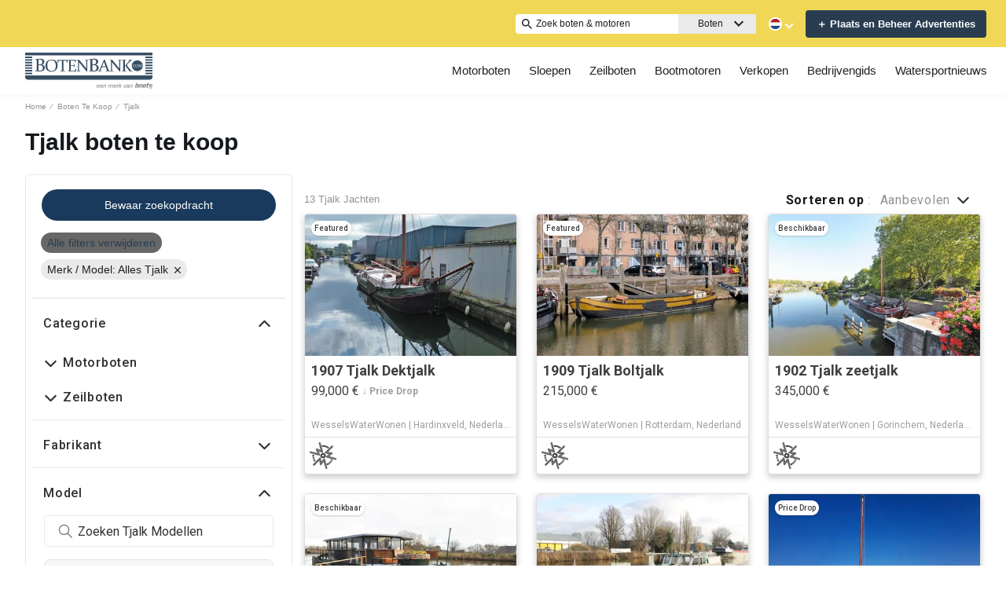

--- FILE ---
content_type: application/javascript
request_url: https://www.botenbank.nl/static/js/503.cd522dda.chunk.js
body_size: 33764
content:
(this.__LOADABLE_LOADED_CHUNKS__=this.__LOADABLE_LOADED_CHUNKS__||[]).push([[503],{2163:function(e){e.exports=JSON.parse('{"server":{"api":{"serviceName":"api-node-platform","endpoint":"http://api-node-platform.prod.bgrp.io","prefix":"botenbank"}},"client":{"public":{"url":"/"},"editorial":{"baseUrl":"https://images.boatsgroup.com/resize/wp/52"},"imageserver":{"hostname":"https://images.boatsgroup.com"},"cdn":{"endpoint":"https://www.botenbank.com"},"apiGateway":{"endpoint":"https://www.botenbank.com","prefix":"botenbank"}},"supports":{"cookiesDisclaimer":true,"enablePrivateFeatured":false,"newsletterSubscription":false,"multiLanguage":true,"adButler":true,"kameleoon":true,"services":true,"leadQuestionnaire":true,"engines":true,"searchAlerts":true,"defaultUoms":true,"permutive":true,"enableOEM":false,"useBrandedSrpBreadCrumbs":true,"useDealerSearchBreadCrumb":true,"optimize":true,"rotationalProducts":true,"cmp":true,"sameDomainClientApiGatewayEndpoint":true,"enableSponsoredSearchExactMatch":true,"moreProductsButton":true,"shouldIgnoreDiscoveryService":false,"radiusSearch":{"enabled":true,"brandingV2":false},"threeColumnLayout":true,"enableFilterRedesign":true,"isSearchMobileBoxAds":true,"hideHin":true,"showAdsOnBrandedSrpHeader":true,"showThirdAdBox":true,"enableNewBDP":true,"isSbpPhoneFieldDisabled":true,"enableExtraSponsoredListings":true,"enableFuzzySponsoredSearch":true,"enableRandomizedSponsoredBoatsSearch":true,"randomSponsoredBoatsSize":3},"currency":{"name":"Euro","abbr":"EUR","symbol":"\u20ac","format":"suffix"},"supportedUoms":{"m":{"length":{"name":"metre","abbr":"m","symbol":"m"},"weight":{"name":"kilogram","abbr":"kg","symbol":"kg"},"greatWeight":{"name":"tonne","abbr":"t","symbol":"t"},"speed":{"name":"knots","abbr":"kn","symbol":"kn"},"capacity":{"name":"litre","abbr":"l","symbol":"l"},"distance":{"name":"nautical mile","abbr":"nmi","symbol":"nm"},"radius":{"name":"kilometers","abbr":"km","symbol":"km"}}},"uom":{"length":{"name":"metre","abbr":"m","symbol":"m"},"weight":{"name":"kilogram","abbr":"kg","symbol":"kg"},"speed":{"name":"knots","abbr":"kn","symbol":"kn"},"capacity":{"name":"litre","abbr":"l","symbol":"l"},"distance":{"name":"nautical mile","abbr":"nmi","symbol":"nm"},"radius":{"name":"kilometers","abbr":"km","symbol":"km"}},"footer":{"copyright":{"url":"https://www.boatsgroup.com/copyright/","name":"copyright","event":{"action":"Boats Group","label":"Boats Group"}},"links":[{"props":{"href":"termsAndConditions.url","rel":"noopener noreferrer","target":"_blank"},"name":"termsAndConditions.name","rel":"noopener noreferrer","event":{"action":"terms of use","label":"terms of use"}},{"props":{"href":"cookiesPolicy.url","rel":"noopener noreferrer","target":"_blank"},"name":"cookiesPolicy.name","rel":"noopener noreferrer","event":{"action":"cookies policy","label":"cookies policy"}},{"props":{"href":"privacyPolicy.url","rel":"noopener noreferrer","target":"_blank"},"name":"privacyPolicy.name","rel":"noopener noreferrer","event":{"action":"privacy policy","label":"privacy policy"}},{"props":{"href":"impressum.url","rel":"noopener noreferrer","target":"_blank"},"name":"impressum.name","rel":"noopener noreferrer","supportedLocales":["de"],"event":{"action":"impressum","label":"impressum"}},{"props":{"href":"aboutUs.url","rel":"noopener noreferrer","target":"_blank"},"name":"aboutUs.name","rel":"noopener noreferrer","event":{"action":"about us","label":"about us"}},{"props":{"href":"advertiseWithUs.url","rel":"noopener noreferrer"},"name":"advertiseWithUs.name","rel":"noopener noreferrer","event":{"action":"advertise with us","label":"advertise with us"}},{"props":{"href":"doNotSellMyPersonalInfo.url","rel":"noopener noreferrer","target":"_blank"},"name":"doNotSellMyPersonalInfo.name","rel":"noopener noreferrer","event":{"action":"privacy policy","label":"privacy opt-out"}},{"props":{"href":"https://optout.networkadvertising.org/?c=1","rel":"nofollow","target":"_blank"},"name":"adChoices","img":"/assets/enhance-notice.png","alt":"DAA Icon","event":{"action":"AdChoices","label":"AdChoices"}}],"subFooter":{"socialLinks":[{"props":{"aria-label":"Facebook","href":"https://www.facebook.com/botenbank/","rel":"nofollow noopener noreferrer","target":"_blank"},"name":"facebook.name","img":"/assets/images/facebook.svg","alt":"Facebook Icon","event":{"action":"facebook","label":"facebook"}}]}},"pages":{"home":{"newAdsConfig":{"adsPerZone":"one","roadblocks":true,"adZones":{"pfba":{"classes":"pfba","groupID":1,"devices":["all"],"zoneID":802759},"box-1":{"classes":"ad","groupID":1,"devices":["all"],"defaultImageURL":"/assets/images/default/ads/300x250_A.jpg","zoneID":802758},"leaderboard-mid-1":{"classes":"ad w728","groupID":1,"devices":["desktop","tablet"],"defaultImageURL":"/assets/images/default/ads/728x90_A.jpg","zoneID":802761},"leaderboard-bottom":{"classes":"ad w728","groupID":1,"devices":["desktop","tablet"],"defaultImageURL":"/assets/images/default/ads/728x90_A.jpg","zoneID":802760},"mobile-box-1":{"classes":"ad","groupID":1,"devices":["mobile"],"defaultImageURL":"/assets/images/default/ads/300x250_A.jpg","zoneID":802763},"mobile-box-2":{"classes":"ad","groupID":1,"devices":["mobile"],"defaultImageURL":"/assets/images/default/ads/300x250_A.jpg","zoneID":802764}},"kwArray":["prod"]},"heroImages":["/assets/home/banner/banner_001_2.webp","/assets/home/banner/banner_002_2.webp","/assets/home/banner/banner_003_2.webp","/assets/home/banner/banner_004_2.webp"],"heroImageSizes":{"500w":{"width":500,"height":350},"768w":{"width":970,"height":350},"1440w":{"width":1440,"height":500}},"seoConfig":{"seo":"data-reporting-click-internal-link-id","props":[{"key":"condition","value":"new","default":"new power boats"},{"key":"condition","value":"used","default":"used power boats"}],"homeSchema":{"name":{"en":"Botenbank"},"socialLinks":[]}},"hidden":{"fsbo-mini-ad":true,"quicksearch":{"location":true,"unpoweredCategory":true}},"quickSearchBlock":true,"featuredArticlesRow":true,"adType":"featured_boat","showSocialMediaLinks":true,"quickLinksRedesign":true,"forwardIp":true},"searchResults":{"facets":[{"name":"country","enabledForEngines":false,"initialState":{"open":false}},{"name":"city","enabledForEngines":false,"initialState":{"open":false}},{"name":"region","enabledForEngines":false,"initialState":{"open":false}},{"name":"subdivision","enabledForEngines":false,"initialState":{"open":false}},{"name":"condition","enabledForEngines":true,"initialState":{"open":true}},{"name":"length","enabledForEngines":true,"initialState":{"open":true}},{"name":"fuelType","enabledForEngines":false,"initialState":{"open":false}},{"name":"hullMaterial","enabledForEngines":false,"initialState":{"open":false}},{"name":"forSale","enabledForEngines":false,"initialState":{"open":false}},{"name":"radius","enabledForEngines":false,"initialState":{"open":true}}],"typeChooser":{"enabled":false},"newAdsConfig":{"adsPerZone":"one","roadblocks":true,"adZones":{"banner-spotlight-1":{"classes":"ad-column ad-300x250","devices":["all"],"defaultImageURL":"/assets/images/default/ads/300x250_A.jpg","zoneID":1041093},"boat-search_banner-top":{"classes":"ad header","groupID":1,"devices":["all"],"zoneID":831049},"inline-box-1":{"classes":"ad-column ad-300x250","groupID":1,"devices":["desktop","tablet"],"defaultImageURL":"/assets/images/default/ads/300x250_A.jpg","zoneID":802766},"inline-box-2":{"classes":"ad-column ad-300x250","groupID":1,"devices":["desktop","tablet"],"defaultImageURL":"/assets/images/default/ads/300x250_A.jpg","zoneID":802767},"inline-box-3":{"classes":"ad-column ad-300x250","groupID":2,"devices":["desktop","tablet"],"defaultImageURL":"/assets/images/default/ads/300x250_A.jpg","zoneID":802768},"inline-box-4":{"classes":"ad-column ad-300x250","groupID":2,"devices":["desktop","tablet"],"defaultImageURL":"/assets/images/default/ads/300x250_A.jpg","zoneID":802769},"inline-box-5":{"classes":"ad-column ad-300x250","groupID":1,"devices":["desktop","tablet"],"defaultImageURL":"/assets/images/default/ads/300x250_A.jpg","zoneID":831038},"mobile-box-1":{"classes":"ad-column ad-300x250","groupID":1,"devices":["mobile"],"defaultImageURL":"/assets/images/default/ads/300x250_A.jpg","zoneID":802770},"mobile-box-2":{"classes":"ad-column ad-300x250","groupID":1,"devices":["mobile"],"defaultImageURL":"/assets/images/default/ads/300x250_A.jpg","zoneID":802771},"mobile-box-3":{"classes":"ad-column ad-300x250","groupID":2,"devices":["mobile"],"defaultImageURL":"/assets/images/default/ads/300x250_A.jpg","zoneID":802772},"mobile-box-4":{"classes":"ad-column ad-300x250","groupID":2,"devices":["mobile"],"defaultImageURL":"/assets/images/default/ads/300x250_A.jpg","zoneID":838763},"mobile-box-5":{"classes":"ad-column ad-300x250","groupID":1,"devices":["mobile"],"defaultImageURL":"/assets/images/default/ads/300x250_A.jpg","zoneID":838764}},"kwArray":["prod"]},"pagination":{"maxPages":250,"pageSize":31}},"searchResultsOneColumn":{"newAdsConfig":{"adsPerZone":"one","roadblocks":true,"adZones":{"box-1":{"classes":"right-rail-ad ad-300","groupID":1,"devices":["desktop","tablet"],"zoneID":825647},"box-2":{"classes":"right-rail-ad ad-300","groupID":1,"devices":["desktop","tablet"],"zoneID":825648},"box-3":{"classes":"right-rail-ad ad-300","groupID":1,"devices":["desktop","tablet"],"zoneID":825649},"leaderboard-alpha":{"classes":"ad header footer w728","groupID":1,"devices":["desktop","tablet"],"zoneID":825655},"leaderboard-bottom":{"classes":"ad header footer w728","groupID":1,"devices":["desktop","tablet"],"zoneID":825656},"leaderboard-mid-1":{"classes":"ad w728","groupID":1,"devices":["desktop","tablet"],"zoneID":825658},"leaderboard-mid-2":{"classes":"ad w728","groupID":1,"devices":["desktop","tablet"],"zoneID":825659},"mobile-box-1":{"classes":"ad-column ad-300x250","groupID":1,"devices":["mobile"],"zoneID":802770},"mobile-box-2":{"classes":"ad-column ad-300x250","groupID":1,"devices":["mobile"],"zoneID":802771},"mobile-leaderboard-custom":{"classes":"bp2max ad-320x80","groupID":1,"devices":["mobile"],"zoneID":825657}},"kwArray":["prod"]}},"excludeStaticPaths":["/resources/css/","/resources/images/"],"details":{"newAdsConfig":{"adsPerZone":"one","adZones":{"leaderboard-top":{"classes":"ad w728","groupID":1,"devices":["desktop","tablet"],"defaultImageURL":"/assets/images/default/ads/728x90_A.jpg","refresh":true,"zoneID":802773},"box-1":{"classes":"right-rail-ad ad-300","groupID":1,"devices":["desktop","tablet"],"defaultImageURL":"/assets/images/default/ads/300x250_A.jpg","refresh":true,"zoneID":802774},"box-2":{"classes":"right-rail-ad ad-300","groupID":1,"devices":["desktop","tablet"],"defaultImageURL":"/assets/images/default/ads/300x250_A.jpg","zoneID":802775},"box-3":{"classes":"right-rail-ad ad-300","groupID":1,"devices":["desktop","tablet"],"defaultImageURL":"/assets/images/default/ads/300x250_A.jpg","zoneID":802776},"leaderboard-bottom":{"classes":"ad w728","groupID":1,"devices":["desktop","tablet"],"defaultImageURL":"/assets/images/default/ads/728x90_A.jpg","zoneID":844831},"mobile-leaderboard-top-1":{"classes":"ad","groupID":1,"devices":["mobile"],"defaultImageURL":"/assets/images/default/ads/320x50_A.jpg","refresh":true,"zoneID":802781},"service-button-1":{"classes":"ad bdp-services","groupID":1,"devices":["all"],"zoneID":802777},"service-button-2":{"classes":"ad bdp-services","groupID":1,"devices":["all"],"zoneID":802778},"service-button-3":{"classes":"ad bdp-services","groupID":1,"devices":["all"],"zoneID":802779},"service-button-4":{"classes":"ad bdp-services","groupID":1,"devices":["all"],"zoneID":802780},"mobile-box-1":{"classes":"ad","groupID":1,"devices":["mobile"],"defaultImageURL":"/assets/images/default/ads/300x250_A.jpg","zoneID":802782},"mobile-box-2":{"classes":"ad","groupID":1,"devices":["mobile"],"defaultImageURL":"/assets/images/default/ads/300x250_A.jpg","zoneID":802783}},"kwArray":["prod"]},"dealerLocator":{"dealersPerPage":6,"maxPageNumber":7,"dealersPath":"/oem/dealers/"},"leads":{"oemLeadSourceCode":"Botenbank Brand Showcase"}},"partySearch":{"defaultBanner":"/assets/partySearch/default_banner.jpg","backgroundFormImage":"/assets/home/banner/banner_004_2.jpg","pagination":{"pageSize":20,"pageHorizon":5},"sort":{"options":["proximity-asc","proximity-desc","displayName-asc","displayName-desc"],"default":"proximity-asc"},"params":[{"name":"page","type":"number","query":true,"default":1,"translateParamKey":"partySearch.routes.page.param"},{"name":"region","type":"string","query":true,"default":"","translateParamKey":"partySearch.routes.region.param"},{"name":"subdivision","type":"string","query":true,"default":"","translateParamKey":"partySearch.routes.subdivision.param"},{"name":"keyword","type":"string","query":true,"default":"","translateParamKey":"partySearch.routes.keyword.param"},{"name":"distance","type":"string","query":true,"default":"","translateParamKey":"partySearch.routes.distance.param"},{"name":"sort","type":"string","query":true,"default":"proximity-asc","translateParamKey":"partySearch.routes.sort.param","translateValueKey":"partySearch.routes.sort.value"},{"name":"location","type":"string","query":true,"default":"","translateParamKey":"partySearch.routes.location.param"}],"quickFilterRegion":{"enabled":false,"order":["nord-manche","ouest","ile-de-france","sud-mediterranee","sud-ouest","autres-regions","dom-tom","etranger"],"defaultSort":"displayName-asc"},"analytics":{"mapping":{"sort":[{"key":"proximity-asc","value":"proximity-asc"},{"key":"proximity-desc","value":"proximity-desc"},{"key":"displayName-asc","value":"seller-asc"},{"key":"displayName-desc","value":"seller-desc"}],"quickFilterRegion":[{"key":"nord-manche","value":"north"},{"key":"ouest","value":"west"},{"key":"ile-de-france","value":"ile-de-france"},{"key":"sud-mediterranee","value":"south"},{"key":"sud-ouest","value":"southwest"},{"key":"autres-regions","value":"other"},{"key":"dom-tom","value":"overseas"},{"key":"etranger","value":"foreign"}]}},"facets":[{"name":"keyword"}]},"engineSearch":{"typeChooser":{"enabled":false},"pagination":{"maxPages":250},"facets":[{"name":"condition","initialState":{"open":true}},{"name":"length","initialState":{"open":true}}]},"blog":{"home":{"banner":{"home":{"desktop":"/assets/blog/banner/home/home.webp","tablet":"/assets/blog/banner/home/home_tablet.webp","mobile":"/assets/blog/banner/home/home_mobile.webp"},"boating":{"desktop":"/assets/blog/banner/boating/boating.webp","tablet":"/assets/blog/banner/boating/boating_tablet.webp","mobile":"/assets/blog/banner/boating/boating_mobile.webp"},"reviews":{"desktop":"/assets/blog/banner/reviews/reviews.webp","tablet":"/assets/blog/banner/reviews/reviews_tablet.webp","mobile":"/assets/blog/banner/reviews/reviews_mobile.webp"},"buying":{"desktop":"/assets/blog/banner/buying/buying.webp","tablet":"/assets/blog/banner/buying/buying_tablet.webp","mobile":"/assets/blog/banner/buying/buying_mobile.webp"},"selling":{"desktop":"/assets/blog/banner/selling/selling.webp","tablet":"/assets/blog/banner/selling/selling_tablet.webp","mobile":"/assets/blog/banner/selling/selling_mobile.webp"}},"bannerFontSize":"6vw","breadcrumbs":"BotenBank.nl"},"pagination":{"pageSize":9,"pageHorizon":5},"categories":[{"name":"boating","img":"/assets/blog/categories/boating.webp","event":{"action":"blog","label":"boating"}},{"name":"reviews","img":"/assets/blog/categories/reviews.webp","event":{"action":"blog","label":"reviews"}},{"name":"buying","img":"/assets/blog/categories/buying.webp","event":{"action":"blog","label":"buying"}},{"name":"selling","img":"/assets/blog/categories/selling.webp","event":{"action":"blog","label":"selling"}}],"article":{},"newAdsConfig":{"kwArray":["prod"]}},"brandedOemSearchResults":{"pagination":{"pageSize":26},"newAdsConfig":{"adsPerZone":"one","roadblocks":true,"adZones":{"box-1":{"classes":"ad ad-540x220","groupID":1,"devices":["desktop","tablet"],"defaultImageURL":"/assets/images/default/ads/300x250_A.jpg","zoneID":843037},"branded-mobile-box-1":{"classes":"ad-column ad-300x250","groupID":1,"devices":["mobile"],"defaultImageURL":"/assets/images/default/ads/300x250_A.jpg","zoneID":843042},"inline-box-1":{"classes":"ad-column ad-300x250","groupID":1,"devices":["desktop","tablet"],"defaultImageURL":"/assets/images/default/ads/300x250_A.jpg","zoneID":843038},"inline-box-2":{"classes":"ad-column ad-300x250","groupID":1,"devices":["desktop","tablet"],"defaultImageURL":"/assets/images/default/ads/300x250_A.jpg","zoneID":843039},"mobile-box-1":{"classes":"ad-column ad-300x250","groupID":1,"devices":["mobile"],"defaultImageURL":"/assets/images/default/ads/300x250_A.jpg","zoneID":843040},"mobile-box-2":{"classes":"ad-column ad-300x250","groupID":1,"devices":["mobile"],"defaultImageURL":"/assets/images/default/ads/300x250_A.jpg","zoneID":843041}},"kwArray":["prod"]}},"socialBrowse":{"newAdsConfig":{"adsPerZone":"one","roadblocks":true,"adZones":{"mobile-leaderboard-1":{"classes":"ad ad-inline-mobile-box","groupID":1,"devices":["mobile"],"defaultImageURL":"/assets/images/default/ads/320x50_A.jpg"},"mobile-box-1":{"classes":"ad ad-inline-mobile-box","groupID":1,"devices":["mobile"],"defaultImageURL":"/assets/images/default/ads/320x50_A.jpg"}}}},"blocks":{"static":{"contentType":"dataBlock"},"defaultStaticRouter":"bg.botenbank.pages"}},"boatTypes":{"power":["power-aft","power-airboat","power-aluminum","power-antique","power-barge","power-bass","power-bay","power-bowrider","power-cargo","power-center","power-commercial","power-convertible","power-crossover","power-cruiser","power-cruiseship","power-cuddy","power-deck","power-dinghy","power-dive","power-downeast","power-dragger","power-dualconsole","power-expresscruiser","power-expeditionyacht","power-flats","power-flybridge","power-fresh","power-gulet","power-gigayacht","power-highperf","power-house","power-inflatable","power-jet","power-jon","power-lobster","power-llaut","power-mega","power-motor","power-motorsailer","power-multihull","power-narrow","power-other","power-passenger","power-pcatamaran","power-pilot","power-pontoon","power-pwc","power-rib","power-rivercruiser","power-runabout","power-saltfish","power-skiff","power-skifish","power-skiwake","power-sloop","power-sportcruiser","power-sportfish","power-surfboat","power-superyacht","power-supportvessel","power-tender","power-trawler","power-troller","power-tug","power-unspec","power-util","power-walk"],"sail":["sail-antique","sail-barge","sail-beachcat","sail-catamaran","sail-centercockpit","sail-commercial","sail-cruiser","sail-cutter","sail-day","sail-deck","sail-dinghy","sail-gulet","sail-gigayacht","sail-ketch","sail-motor","sail-multihull","sail-other","sail-performance","sail-pilot","sail-racer","sail-racercruiser","sail-schooner","sail-sloop","sail-trimaran","sail-superyacht","sail-unspec","sail-yawl"],"unpowered":["unpowered-barge","unpowered-dinghy","unpowered-inflatable","unpowered-kayak","unpowered-narrow","unpowered-other","unpowered-tender","unpowered-unspec"]},"keys":{"googleMaps":"AIzaSyDgXDQSi4ijc5nK4SD_Ruj26umSocrnT6U"},"services":{"itemsByDFP":["Shipping","Insurance","Finance","Warranty"],"engineItemsByDFP":["Shipping","Insurance","Finance","Warranty"],"items":[{"link":"https://www.findio.nl/lening-aanvragen-2?bron=boten&utm_source=boten&utm_medium=tekstlink&utm_campaign=botenoccasionportal&utm_content=botendetailpagina","serviceCategory":"finance","serviceName":"findio","type":"item"},{"link":"https://www.bootverzekering.nl/berekenen/?bron=botentekoop_nl&utm_source=botentekoop_nl&utm_medium=tekstlink","serviceCategory":"insurance","serviceName":"bootverzekering","type":"item"}],"financeServiceCTA":true},"scripts":{"jwPlayer":"https://cdn.jwplayer.com/libraries/CjDv6xDm.js","gtm":{"container":"GTM-K9W7CR","optimize":"OPT-NVVHN8S"},"kameleoon":{"siteCode":"3x1q21an12","featureFlags":{"ad-butler":"ad-butler","srp-broker-three-col":"srp-broker-three-col","spotlight-ads":"spotlight-ads","brand-amp":"brand-amp"},"environment":"production"},"digitalDataBuilder":"https://s.boatwizard.com/digitalDataBuilder-v2.min.js","cmp":["https://s.boatwizard.com/cmp/boats.com-without-iab.js","https://s.boatwizard.com/cmp/lib-node-cookies.min.js"]},"leads":{"types":{"boat":{"type":"SALES_LEAD_MARINE_LINE_ITEM","contactFormLeadType":"email lead"},"party":{"type":"SALES_LEAD_MARINE_SERVICE_PROVIDER","contactFormLeadType":"rooftops lead"},"dealer":{"type":"SALES_LEAD_DEALER_LOCATOR_LINE_ITEM","contactFormLeadType":"rooftops lead"}}},"header":{"layout":[{"name":"NavBar","context":{"logo":"/assets/logoHeader.svg","links":[{"name":"powerBoats","route":{"search":{"multiFacetedBoatTypeClass":{"power":[]}}},"event":{"action":"buy","label":"boats for sale - power","location":"header"},"links":[{"name":"motorYachts","route":{"search":{"multiFacetedBoatTypeClass":{"power":["power-motor"]}}},"event":{"action":"buy","label":"boats for sale - yachts","location":"header"}},{"name":"highPerformanceBoats","route":{"search":{"multiFacetedBoatTypeClass":{"power":["power-highperf"]}}},"event":{"action":"buy","label":"boats for sale - high performance boats","location":"header"}},{"name":"freshwaterFishing","route":{"search":{"multiFacetedBoatTypeClass":{"power":["power-fresh"]}}},"event":{"action":"buy","label":"boats for sale - freshwater fishing","location":"header"}}]},{"name":"powerSloop","route":{"search":{"multiFacetedBoatTypeClass":{"power":["power-sloop"]}}},"event":{"action":"buy","label":"boats for sale - tender","location":"header"}},{"name":"sailboats","route":{"search":{"multiFacetedBoatTypeClass":{"sail":[]}}},"event":{"action":"buy","label":"boats for sale - sailboats","location":"header"},"links":[{"name":"sailingYachts","route":{"search":{"multiFacetedBoatTypeClass":{"sail":["sail-sloop"]}}},"event":{"action":"buy","label":"boats for sale - sailing yachts","location":"header"}},{"name":"multihull","route":{"search":{"multiFacetedBoatTypeClass":{"sail":["sail-multihull"]}}},"event":{"action":"buy","label":"boats for sale - catamarans and trimarans","location":"header"}}]},{"name":"boatEngines","route":"ENGINES_SEARCH_URL_ROOT","event":{"action":"buy","label":"boat engines for sale","location":"header"},"links":[{"name":"outboardEngine","route":{"search":{"category":"outboard"},"type":"engine"},"event":{"action":"buy","label":"boat engines for sale - outboard","location":"header"}},{"name":"inboardEngine","route":{"search":{"category":"inboard"},"type":"engine"},"event":{"action":"buy","label":"boat engines for sale - inboard","location":"header"}},{"name":"sternDriveEngine","route":{"search":{"category":"stern-drive"},"type":"engine"},"event":{"action":"buy","label":"boat engines for sale - stern drive","location":"header"}},{"name":"jetEngine","route":{"search":{"category":"jet"},"type":"engine"},"event":{"action":"buy","label":"boat engines for sale - jet","location":"header"}}]},{"name":"sell","links":[{"name":"sellBoats","route":"SELL_URL_ROOT","event":{"action":"fsbo","label":"fsbo","location":"header"}}]},{"name":"partySearch","links":[{"name":"partySearch","route":"PARTY_SEARCH_URL_ROOT","event":{"action":"boating professionals","label":"boating professionals","location":"header"}},{"name":"membership","route":"EUROPEAN_MARKETPLACES_URL_ROOT","event":{"action":"boating professionals","label":"membership","location":"header"}}]},{"name":"blog","route":"BLOG_URL_ROOT","event":{"action":"blog","label":"blog","location":"header"},"languages":["nl"],"links":[{"name":"boating","route":{"blog":{"category":"boating"}},"event":{"action":"blog","label":"boating","location":"header"}},{"name":"reviews","route":{"blog":{"category":"reviews"}},"event":{"action":"blog","label":"reviews","location":"header"}},{"name":"buying","route":{"blog":{"category":"buying"}},"event":{"action":"blog","label":"buying","location":"header"}},{"name":"selling","route":{"blog":{"category":"selling"}},"event":{"action":"blog","label":"selling","location":"header"}}]}]}},{"name":"TopHeader","context":{"keywordSearch":true,"multiLanguage":true,"fsboCTA":true}}]},"footerFlexible":{"layout":[{"name":"FooterDynamicLink","path":"FooterFlexible/components/FooterDynamicLink"},{"name":"FooterCopyright","path":"FooterFlexible/components/FooterCopyright","context":{"url":"https://www.boatsgroup.com/copyright/","name":"copyright","event":{"action":"Boats Group","label":"Boats Group"}}},{"name":"FooterDisclaimerLink","path":"FooterFlexible/components/FooterDisclaimerLink","context":{"links":[{"props":{"href":"termsAndConditions.url","rel":"noopener noreferrer","target":"_blank"},"name":"termsAndConditions.name","rel":"noopener noreferrer","event":{"action":"terms of use","label":"terms of use"}},{"props":{"href":"cookiesPolicy.url","rel":"noopener noreferrer","target":"_blank"},"name":"cookiesPolicy.name","rel":"noopener noreferrer","event":{"action":"cookies policy","label":"cookies policy"}},{"props":{"href":"privacyPolicy.url","rel":"noopener noreferrer","target":"_blank"},"name":"privacyPolicy.name","rel":"noopener noreferrer","event":{"action":"privacy policy","label":"privacy policy"}},{"props":{"href":"impressum.url","rel":"noopener noreferrer","target":"_blank"},"name":"impressum.name","rel":"noopener noreferrer","supportedLocales":["de"],"event":{"action":"impressum","label":"impressum"}},{"props":{"href":"aboutUs.url","rel":"noopener noreferrer","target":"_blank"},"name":"aboutUs.name","rel":"noopener noreferrer","event":{"action":"about us","label":"about us"}},{"props":{"href":"advertiseWithUs.url","rel":"noopener noreferrer"},"name":"advertiseWithUs.name","rel":"noopener noreferrer","event":{"action":"advertise with us","label":"advertise with us"}},{"props":{"href":"doNotSellMyPersonalInfo.url","rel":"noopener noreferrer","target":"_blank"},"name":"doNotSellMyPersonalInfo.name","rel":"noopener noreferrer","event":{"action":"privacy policy","label":"privacy opt-out"}},{"props":{"href":"https://optout.networkadvertising.org/?c=1","rel":"nofollow","target":"_blank"},"name":"adChoices","img":"/assets/enhance-notice.png","alt":"DAA Icon","event":{"action":"AdChoices","label":"AdChoices"}}]}}]},"ads":{"leadSource":"Botenbank"},"name":"botenbank","fullName":"Botenbank","host":"https://www.botenbank.com","locale":"en-UK","language":"en","country":"UK","boatLoans":{"tridentApi":"https://api.tridentfunding.com"},"redirects":{"code":301,"redirectsMaps":[{"route":"SELL_URL_ROOT","origins":["/plaatsadvertentie/","/nl/over-botenbank/","/nl/kooplogboek/aankoop-keuring/","/inloggen/","/default.htm","/boot/","/boatbank/index.html","/mijnadvertenties/"]},{"route":"BLOG_URL_ITEM_PAGE","origins":["/verzekeren/","/financieren/"]},{"search":{"multiFacetedBoatTypeClass":{"sail":[]}},"origins":["/nl/zeilboten/"]},{"search":{"multiFacetedBoatTypeClass":{"sail":["zeiljachten"]}},"origins":["/nl/zeiljachten/wibo-830-528oq/"]},{"route":"SEARCH_URL_ROOT","origins":["/zoeken/","/zoeken/:ignored","/zoeken//:ignored","/zoeken/:ignored/:ignored"]},{"route":"SEARCH_URL_ROOT","language":"de","origins":["/de/zoeken/","/de/zoeken/:ignored","/de/suche/","/de/suche/:ignored/","/de/suche/:ignored/:ignored"]},{"route":"SEARCH_URL_ROOT","language":"es","origins":["/es/zoeken/"]},{"route":"SEARCH_URL_ROOT","language":"fr","origins":["/fr/zoeken/","/fr/recherche/","/fr/recherche/:ignored"]},{"search":{"make":"glastron","model":"nieuw-2020"},"origins":["/merk/glastron-nieuw.-2020/"]},{"search":{"make":"beachcraft","model":"1020"},"origins":["/merk/beachcraft-10.20/"]},{"search":{"make":"suzumar","model":"brig-zodiac"},"origins":["/merk/suzumar-\\\\(brig,-zodiac\\\\)-/"]},{"search":{"make":"antaris","model":"sjol-zeilsloep"},"origins":["/merk/antaris-\\\\(sjol\\\\)-zeilsloep/"]},{"search":{"make":"aw","model":"arie-wiegmans"},"origins":["/merk/aw-\\\\(arie-wiegmans\\\\)/"]},{"search":{"make":"nordic","model":"folkboat-zgan"},"origins":["/merk/nordic-folkboat-\\\\(zgan\\\\)/"]},{"search":{"make":"moonen","model":"2060-vs"},"origins":["/merk/moonen-20.60-v.s./"]},{"search":{"make":"bavaria","model":"44-VISION"},"origins":["/merk/BAVARIA-44-VISION/"]},{"search":{"make":"maril","model":"405-vaaruren"},"origins":["/merk/maril-\\\\(405-vaaruren\\\\)/"]},{"search":{"make":"noordkaper","model":"40-Vm"},"origins":["/merk/Noordkaper-40-Vm/"]},{"search":{"make":"compromis","model":"c-yacht"},"origins":["/merk/compromis-\\\\(c-yacht\\\\)/"]},{"search":{"make":"suzumar","model":"brig-zodiac"},"origins":["/merk/suzumar-\\\\(brig,-zodiac,\\\\)/"]},{"search":{"make":"rossiter","model":"yachts-uk"},"origins":["/merk/rossiter-yachts,-uk/"]},{"search":{"make":"mirage","model":"232-trovare"},"origins":["/merk/mirage-23.2-trovare/"]},{"search":{"make":"oudhuijzer","model":"471-tender"},"origins":["/merk/oudhuijzer-4.71-tender/"]},{"search":{"make":"doggersbank","model":"1780-stabilizers"},"origins":["/merk/doggersbank-17.80-stabilizers/"]},{"search":{"make":"zar","model":"65-suite"},"origins":["/merk/zar-65-suite-----yamaha-225-pk-v6/"]},{"search":{"make":"broom","model":"haines-sedan"},"origins":["/merk/broom-\\\\(haines\\\\)-sedan.html"]},{"search":{"make":"mulder","model":"&-rijke"},"origins":["/merk/mulder-&-rijke/"]},{"search":{"make":"lemsteraak","model":"van-rijnsoever"},"origins":["/merk/lemsteraak-\\\\(van-rijnsoever/"]},{"search":{"make":"holman","model":"&-pye"},"origins":["/merk/holman-&-pye/"]},{"search":{"make":"grand","model":"topcraft-quicksilver"},"origins":["/merk/grand-\\\\(topcraft,-quicksilver\\\\)/"]},{"search":{"make":"grand","model":"topcraft-quicksilver"},"origins":["/merk/grand-\\\\(topcraft,-quicksilver\\\\)-/"]},{"search":{"make":"carena","model":"36-porsius"},"origins":["/merk/carena-36-\\\\(porsius\\\\).html"]},{"search":{"make":"johnson","model":"99-pk"},"origins":["/merk/johnson-9.9-pk/"]},{"search":{"make":"mercury","model":"99-pk"},"origins":["/merk/mercury-9.9-pk/"]},{"search":{"make":"evinrude","model":"35-pk"},"origins":["/merk/evinrude-3.5-pk/"]},{"search":{"make":"evinrude","model":"99-pk"},"origins":["/merk/evinrude-9,9-pk/"]},{"search":{"make":"evinrude","model":"98-pk"},"origins":["/merk/evinrude-9.8-pk/"]},{"search":{"make":"tohatsu","model":"25-pk"},"origins":["/merk/tohatsu-2.5-pk/"]},{"search":{"make":"mercury","model":"25-pk"},"origins":["/merk/mercury-2.5-pk/"]},{"search":{"make":"tohatsu","model":"98-pk"},"origins":["/merk/tohatsu-9.8-pk/"]},{"search":{"make":"antaris","model":"verkocht-ov"},"origins":["/merk/antaris-\\\\(verkocht-o.v.\\\\)/"]},{"search":{"make":"tohatsu","model":"mfs98-pk"},"origins":["/merk/tohatsu-mfs9.8-pk/"]},{"search":{"make":"jeanneau","model":"full-options"},"origins":["/merk/jeanneau-\\\\(full-options\\\\)/"]},{"search":{"make":"bilhammer","model":"1250-ok"},"origins":["/merk/bilhammer-12.50-ok/"]},{"search":{"make":"sealine","model":"s330-nieuw"},"origins":["/merk/sealine-s330-\\\\(nieuw\\\\)/"]},{"search":{"make":"maxima","model":"490-nieuw"},"origins":["/merk/maxima-490-\\\\(nieuw\\\\)/"]},{"search":{"make":"maxima","model":"485-nieuw"},"origins":["/merk/maxima-485-\\\\(nieuw\\\\)/"]},{"search":{"make":"maxima","model":"600-nieuw"},"origins":["/merk/maxima-600-\\\\(nieuw\\\\)/"]},{"search":{"make":"maxima","model":"630-nieuw"},"origins":["/merk/maxima-630-\\\\(nieuw\\\\)/"]},{"search":{"make":"antaris","model":"sixty6-nieuw"},"origins":["/merk/antaris-sixty6-\\\\(nieuw\\\\)/"]},{"search":{"make":"dufour","model":"nieuwe-motor"},"origins":["/merk/dufour-\\\\(nieuwe-motor\\\\)/"]},{"search":{"make":"larson","model":"850-lx"},"origins":["/merk/larson-850-lx----mercruiser-4,3-ltr-tks/"]},{"search":{"make":"classic","model":"chasse-marC3A9e"},"origins":["/merk/classic-chasse-mar%C3%A9e/"]},{"search":{"make":"jeanneau","model":"direct-leverbaar"},"origins":["/merk/jeanneau-\\\\(direct-leverbaar\\\\)/"]},{"search":{"make":"gillissen","model":"kotter-kompier"},"origins":["/merk/gillissen-kotter-\\\\(kompier\\\\)/"]},{"search":{"make":"linssen","model":"st-jozefvlet"},"origins":["/merk/linssen-st.-jozefvlet/"]},{"search":{"make":"linssen","model":"st-jozef"},"origins":["/merk/linssen-\\\\(st.-jozef\\\\)/"]},{"search":{"make":"smartliner","model":"quicksilver-karnic"},"origins":["/merk/smartliner-\\\\(quicksilver,-karnic\\\\)/"]},{"search":{"make":"barkas","model":"keikes-jachtbouw"},"origins":["/merk/barkas-\\\\(keikes-jachtbouw\\\\)/"]},{"search":{"make":"baron","model":"van-hC3B6evell"},"origins":["/merk/baron-van-h%C3%B6evell/"]},{"search":{"make":"harding","model":"e-harding"},"origins":["/merk/harding-\\\\(e-harding\\\\)/"]},{"search":{"make":"valkkruiser","model":"1300-gsak"},"origins":["/merk/valkkruiser-13.00-gsak/"]},{"search":{"make":"valkkruiser","model":"1380-gsak"},"origins":["/merk/valkkruiser-13.80-gsak/"]},{"search":{"make":"tohatsu","model":"98-epl"},"origins":["/merk/tohatsu-9.8-epl/"]},{"search":{"make":"koopmans","model":"1400-deckhouse"},"origins":["/merk/koopmans-14.00-deckhouse/"]},{"search":{"make":"nimbus","model":"320-coupC3A9"},"origins":["/merk/nimbus-320-coup%C3%A9/"]},{"search":{"make":"pedro","model":"boat-casco"},"origins":["/merk/pedro-boat-\\\\(casco\\\\)/"]},{"search":{"make":"marine","model":"aluminium-boten"},"origins":["/merk/marine-aluminium-boten,/"]},{"search":{"make":"jeanneau","model":"demo-boot"},"origins":["/merk/jeanneau-\\\\(demo-boot\\\\)/"]},{"search":{"make":"lemsteraak","model":"De-Boer"},"origins":["/merk/Lemsteraak-De-Boer/"]},{"search":{"make":"jeanneau","model":"demonstratie-boot"},"origins":["/merk/jeanneau-\\\\(demonstratie-boot\\\\)/"]},{"search":{"make":"trailer","model":"boot-boedelbak"},"origins":["/merk/trailer-boot,-boedelbak/"]},{"search":{"make":"jeanneau","model":"display-boat"},"origins":["/merk/jeanneau-\\\\(display-boat\\\\)/"]},{"search":{"make":"valkkruiser","model":"1380-bakdek"},"origins":["/merk/valkkruiser-13.80-bakdek/"]},{"search":{"make":"dutch","model":"tender-barkas"},"origins":["/merk/dutch-tender-\\\\(barkas\\\\)/"]},{"search":{"make":"smartliner","model":"zodiac-beekman"},"origins":["/merk/smartliner-\\\\(zodiac,-beekman\\\\)/"]},{"search":{"make":"brandsma","model":"colin-archer"},"origins":["/merk/brandsma-\\\\(colin-archer\\\\)/"]},{"search":{"make":"smartliner","model":"quicksilver-arvor"},"origins":["/merk/smartliner-\\\\(quicksilver,-arvor\\\\)/"]},{"search":{"make":"kok","model":"kruiser-6386"},"origins":["/merk/kok-kruiser-\\\\(6386\\\\)/"]},{"search":{"make":"suzuki","model":"99-2019"},"origins":["/merk/suzuki-9.9-\\\\(2019\\\\)/"]},{"search":{"make":"pacific","model":"allure-6106"},"origins":["/merk/pacific-allure-\\\\(6106\\\\)/"]},{"search":{"make":"honda","model":"15pk-2011"},"origins":["/merk/honda-15pk-\\\\(2011\\\\)/"]},{"search":{"make":"bekebrede","model":"zeilschoener-1588"},"origins":["/merk/bekebrede-zeilschoener-15.88-/"]},{"search":{"make":"vripack","model":"trawler-1575"},"origins":["/merk/vripack-trawler-15.75/"]},{"search":{"make":"bekebrede","model":"spiegelkotter-1495"},"origins":["/merk/bekebrede-spiegelkotter-14.95/"]},{"search":{"make":"linden","model":"kotter-1370"},"origins":["/merk/linden-kotter-13.70/"]},{"search":{"make":"bekebrede","model":"spiegelkotter-1495"},"origins":["/merk/bekebrede-spiegelkotter-14.95-/"]},{"search":{"make":"vripack","model":"spiegelkotter-1350"},"origins":["/merk/vripack-spiegelkotter-13.50/"]},{"search":{"make":"smelne","model":"slingshot-1250"},"origins":["/merk/smelne-slingshot-12.50/"]},{"search":{"make":"valk","model":"hektrawler-1490"},"origins":["/merk/valk-hektrawler-14.90/"]},{"search":{"make":"gillissen","model":"stevenvlet-1250"},"origins":["/merk/gillissen-stevenvlet-12.50/"]},{"search":{"make":"crown","model":"cruiser-1200"},"origins":["/merk/crown-cruiser-12.00/"]},{"search":{"make":"gillissen","model":"kotter-1200"},"origins":["/merk/gillissen-kotter-12.00/"]},{"search":{"make":"aquanaut","model":"drifter-1150"},"origins":["/merk/aquanaut-drifter-11.50/"]},{"search":{"make":"klaassen","model":"vlet-1020"},"origins":["/merk/klaassen-vlet-10.20/"]},{"search":{"make":"gruno","model":"ambassador-720"},"origins":["/merk/gruno-ambassador-7.20/"]},{"search":{"make":"friendship","model":"dever-700"},"origins":["/merk/friendship-\\\\(dever-700\\\\)/"]},{"search":{"make":"elan","model":"pasara-490"},"origins":["/merk/elan-pasara-4.90-/"]},{"search":{"make":"colvic","model":"watson-286"},"origins":["/merk/colvic-watson-28.6/"]},{"search":{"make":"suzuki","model":"df-99"},"origins":["/merk/suzuki-df-9.9/"]},{"search":{"make":"brig","model":"eagle-67"},"origins":["/merk/brig-eagle-6.7/"]},{"search":{"make":"fairline","model":"Squadron-56"},"origins":["/merk/Fairline-Squadron-56/"]},{"search":{"make":"fairline","model":"41-43"},"origins":["/merk/fairline-41-43/"]},{"search":{"make":"tohatsu","model":"mercury-35"},"origins":["/merk/tohatsu-mercury-3.5/"]},{"search":{"make":"mercury","model":"f-35"},"origins":["/merk/mercury-f-3.5/"]},{"search":{"make":"suzuki","model":"df-25"},"origins":["/merk/suzuki-df-2.5/"]},{"search":{"make":"mercury","model":"f-25"},"origins":["/merk/mercury-f-2.5/"]},{"search":{"make":"seamaster","model":"sailer-23"},"origins":["/merk/seamaster-sailer-23,/"]},{"search":{"make":"bavaria","model":"44-4"},"origins":["/merk/bavaria-44-4/"]},{"search":{"make":"bavaria","model":"36-3"},"origins":["/merk/bavaria-36-3/"]},{"search":{"make":"bavaria","model":"39-3"},"origins":["/merk/bavaria-39-3/"]},{"search":{"make":"bavaria","model":"37-2"},"origins":["/merk/bavaria-37-2/"]},{"search":{"make":"lemsteraak","model":"blom"},"origins":["/merk/lemsteraak--\\\\(blom\\\\)/"]},{"search":{"make":"albin","model":"vermoedelijk"},"origins":["/merk/albin-\\\\(-vermoedelijk\\\\)/"]},{"search":{"make":"valkkruiser","model":"1260"},"origins":["/merk/valkkruiser--12.60/"]},{"search":{"make":"barkas","model":"bouma"},"origins":["/merk/barkas-\\\\(bouma\\\\)/"]},{"search":{"make":"friendship","model":"pion"},"origins":["/merk/friendship-\\\\(pion\\\\)/"]},{"search":{"make":"aquabat","model":"aquamar"},"origins":["/merk/aquabat-\\\\(aquamar\\\\)/"]},{"search":{"make":"gulfstar","model":"usa"},"origins":["/merk/gulfstar-\\\\(usa\\\\)/"]},{"search":{"make":"cranchi","model":"it"},"origins":["/merk/cranchi-\\\\(it\\\\)/"]},{"search":{"make":"antaris","model":"1626"},"origins":["/merk/antaris-\\\\(1626\\\\)/"]},{"search":{"make":"feeling","model":"kirie"},"origins":["/merk/feeling-\\\\(kirie\\\\)/"]},{"search":{"make":"aquanaut","model":"6157"},"origins":["/merk/aquanaut-\\\\(6157\\\\)/"]},{"search":{"make":"maril","model":"type"},"origins":["/merk/maril-\\\\(type\\\\)/"]},{"search":{"make":"koopmans","model":"aluminium"},"origins":["/merk/koopmans-\\\\(aluminium\\\\)/"]},{"search":{"make":"drago","model":"fiC3ABsta"},"origins":["/merk/drago-fi%C3%ABsta/"]},{"search":{"make":"maxum","model":"2x"},"origins":["/merk/maxum-\\\\(2x\\\\)/"]},{"search":{"make":"victoire","model":"koopmans"},"origins":["/merk/victoire-\\\\(koopmans\\\\)/"]},{"search":{"make":"albin","model":"norlin"},"origins":["/merk/albin-\\\\(norlin\\\\)/"]},{"search":{"make":"suzuki","model":"df25"},"origins":["/merk/suzuki-df2.5/"]},{"search":{"make":"antaris","model":"zelfbouw"},"origins":["/merk/antaris-\\\\(zelfbouw\\\\)/"]},{"search":{"make":"aphrodite","model":"najad"},"origins":["/merk/aphrodite-\\\\(najad\\\\)/"]},{"search":{"make":"contest","model":"3733"},"origins":["/merk/contest-\\\\(3733\\\\)/"]},{"search":{"make":"renken","model":"usa"},"origins":["/merk/renken-\\\\(usa\\\\)/"]},{"search":{"make":"valkkruiser","model":"1260"},"origins":["/merk/valkkruiser-12.60/"]},{"search":{"make":"admiral","model":"occasion"},"origins":["/merk/admiral-\\\\(occasion\\\\)/"]},{"search":{"make":"elan","model":"1612"},"origins":["/merk/elan-\\\\(1612\\\\)/"]},{"search":{"make":"gala","model":"a300d"},"origins":["/merk/gala-a300\\\\(d\\\\)/"]},{"search":{"make":"silverline","model":"1350"},"origins":["/merk/silverline-13.50/"]},{"search":{"make":"vectra","model":"starcraft"},"origins":["/merk/vectra-\\\\(starcraft\\\\)/"]},{"search":{"make":"helleman","model":"nl"},"origins":["/merk/helleman-\\\\(nl\\\\)/"]},{"search":{"make":"honda","model":"23"},"origins":["/merk/honda-2.3/"]},{"search":{"make":"mercury","model":"35"},"origins":["/merk/mercury-3.5/"]},{"search":{"make":"glastron","model":"usa"},"origins":["/merk/glastron-\\\\(usa\\\\)/"]},{"search":{"make":"mercury","model":"quicksilver"},"origins":["/merk/mercury-\\\\(quicksilver\\\\)-/"]},{"search":{"make":"maxum","model":"usa"},"origins":["/merk/maxum-\\\\(usa\\\\)/"]},{"search":{"make":"tjalk","model":"1915"},"origins":["/merk/tjalk-\\\\(1915\\\\)/"]},{"search":{"make":"invader","model":"3745"},"origins":["/merk/invader-\\\\(3745\\\\)/"]},{"search":{"make":"twister","model":"365"},"origins":["/merk/twister-3.65/"]},{"search":{"make":"schokker","model":"torpedisten"},"origins":["/merk/schokker-\\\\(torpedisten\\\\)/"]},{"search":{"make":"viking","model":"3764"},"origins":["/merk/viking-\\\\(3764\\\\)/"]},{"search":{"make":"alpa","model":"s&s"},"origins":["/merk/alpa-\\\\(s&s\\\\)/"]},{"search":{"make":"bayliner","model":"usa"},"origins":["/merk/bayliner-\\\\(usa\\\\)/"]},{"search":{"make":"gillissen","model":"valk"},"origins":["/merk/gillissen-\\\\(valk\\\\)/"]},{"search":{"make":"aquanaut","model":"6450"},"origins":["/merk/aquanaut-\\\\(6450\\\\)/"]},{"search":{"make":"etap","model":"gereserveerd"},"origins":["/merk/etap-\\\\(gereserveerd\\\\)/"]},{"search":{"make":"gala","model":"270d"},"origins":["/merk/gala-270\\\\(d\\\\)/"]},{"search":{"make":"houseboat","model":"1499"},"origins":["/merk/houseboat-14,99/"]},{"search":{"make":"mercury","model":"quicksilver"},"origins":["/merk/mercury-\\\\(quicksilver\\\\)/"]},{"search":{"make":"etap","model":"3753"},"origins":["/merk/etap-\\\\(3753\\\\)/"]},{"search":{"make":"nordica","model":"dk"},"origins":["/merk/nordica-\\\\(dk\\\\)/"]},{"search":{"make":"albin","model":"3957"},"origins":["/merk/albin-\\\\(3957\\\\)/"]},{"search":{"make":"aquanaut","model":"6131"},"origins":["/merk/aquanaut-\\\\(6131\\\\)/"]},{"search":{"make":"suzuki","model":"25"},"origins":["/merk/suzuki-2.5/"]},{"search":{"make":"compromis","model":"3705"},"origins":["/merk/compromis-\\\\(3705\\\\)/"]},{"search":{"make":"viknes","model":"1030"},"origins":["/merk/viknes-10.30/"]},{"search":{"make":"fjord","model":"spitsgatter"},"origins":["/merk/fjord-\\\\(spitsgatter\\\\)/"]},{"search":{"make":"antaris","model":"sjol"},"origins":["/merk/antaris-\\\\(sjol\\\\)/"]},{"search":{"make":"mercury","model":"occasion"},"origins":["/merk/mercury-\\\\(occasion\\\\)/"]},{"search":{"make":"draco","model":"no"},"origins":["/merk/draco-\\\\(no\\\\)/"]},{"search":{"make":"kelt","model":"feeling"},"origins":["/merk/kelt-\\\\(feeling\\\\)/"]},{"search":{"make":"kmv","model":"385"},"origins":["/merk/kmv-3.85/"]},{"search":{"make":"smartliner","model":"quicksilver"},"origins":["/merk/smartliner-\\\\(quicksilver\\\\)/"]},{"search":{"make":"sirius","model":"3761"},"origins":["/merk/sirius-\\\\(3761\\\\)/"]},{"search":{"make":"escape","model":"showmodel"},"origins":["/merk/escape-\\\\(showmodel\\\\)/"]},{"search":{"make":"flyer","model":"88"},"origins":["/merk/flyer-8.8/"]},{"search":{"make":"bavaria","model":"3739"},"origins":["/merk/bavaria-\\\\(3739\\\\)/"]},{"search":{"make":"catfish","model":"46"},"origins":["/merk/catfish-\\\\(46\\\\)/"]},{"search":{"make":"proficiat","model":"975"},"origins":["/merk/proficiat-9.75/"]},{"search":{"make":"saga","model":"gereserveerd"},"origins":["/merk/saga-\\\\(gereserveerd\\\\)/"]},{"search":{"make":"trawler","model":"1350"},"origins":["/merk/trawler-13.50/"]},{"search":{"make":"tohatsu","model":"98pk"},"origins":["/merk/tohatsu-9.8pk/"]},{"search":{"make":"cobra","model":"3914"},"origins":["/merk/cobra-\\\\(3914\\\\)/"]},{"search":{"make":"grand","model":"topcraft"},"origins":["/merk/grand-\\\\(topcraft\\\\)/"]},{"search":{"make":"marine","model":"bbs"},"origins":["/merk/marine-\\\\(bbs\\\\)/"]},{"search":{"make":"tohatsu","model":"98"},"origins":["/merk/tohatsu-9.8/"]},{"search":{"make":"tender","model":"*"},"origins":["/merk/tender-\\\\*/"]},{"search":{"make":"akerboom","model":"6120"},"origins":["/merk/akerboom-\\\\(6120\\\\)/"]},{"search":{"make":"aquanaut","model":"6086"},"origins":["/merk/aquanaut-\\\\(6086\\\\)/"]},{"search":{"make":"compromis","model":"850"},"origins":["/merk/compromis-8.50/"]},{"search":{"make":"gala","model":"a330d"},"origins":["/merk/gala-a330\\\\(d\\\\)/"]},{"search":{"make":"lemsteraak","model":"1005"},"origins":["/merk/lemsteraak-10.05/"]},{"search":{"make":"mercury","model":"99"},"origins":["/merk/mercury-9.9/"]},{"search":{"make":"halmatic","model":"nelson"},"origins":["/merk/halmatic-\\\\(nelson\\\\)/"]},{"search":{"make":"smelne","model":"6167"},"origins":["/merk/smelne-\\\\(6167\\\\)/"]},{"search":{"make":"capelli","model":"yam"},"origins":["/merk/capelli-\\\\(yam\\\\)/"]},{"search":{"make":"compromis","model":"3749"},"origins":["/merk/compromis-\\\\(3749\\\\)/"]},{"search":{"make":"beneteau","model":"3925"},"origins":["/merk/beneteau-\\\\(3925\\\\)/"]},{"search":{"make":"riomar","model":"jata"},"origins":["/merk/riomar-\\\\(jata\\\\)/"]},{"search":{"make":"viknes","model":"750"},"origins":["/merk/viknes-7.50/"]},{"search":{"make":"zodiac","model":"1808"},"origins":["/merk/zodiac-\\\\(1808\\\\).html"]},{"search":{"make":"mercruiser","model":"30l-175gt"},"origins":["/merk/mercruiser-3.0l-175gt/"]},{"search":{"make":"veha","model":"935-ak"},"origins":["/merk/veha-9.35-ak/"]},{"search":{"make":"bilhammer","model":"1450-ak"},"origins":["/merk/bilhammer-14.50-ak/"]},{"search":{"make":"amles","model":"?"},"origins":["/merk/amels-\\\\(\\\\%3F\\\\)/"]},{"search":{"make":"arie-wiegmans"},"origins":["/merk/arie/wiegmans/"]},{"search":{"make":"blauwe-hand"},"origins":["/merk/blauwe/hand/"]},{"search":{"make":"blue-ocean"},"origins":["/merk/blue/ocean/"]},{"search":{"make":"boston-whaler"},"origins":["/merk/boston/whaler/"]},{"search":{"make":"broesder-kotter"},"origins":["/merk/broesder/kotter/"]},{"search":{"make":"bruce-roberts"},"origins":["/merk/bruce/roberts/"]},{"search":{"make":"canadian-sailcraft"},"origins":["/merk/canadian/sailcraft/"]},{"search":{"make":"carolina-skiff"},"origins":["/merk/carolina/skiff/"]},{"search":{"make":"cheoy-lee"},"origins":["/merk/cheoy/lee/"]},{"search":{"make":"colin-archer"},"origins":["/merk/colin/archer/"]},{"search":{"make":"cornish-shrimper"},"origins":["/merk/cornish/shrimper/"]},{"search":{"make":"correct-craft"},"origins":["/merk/correct/craft/"]},{"search":{"make":"dell-quay"},"origins":["/merk/dell/quay/"]},{"search":{"make":"elan-power"},"origins":["/merk/elan/power/"]},{"search":{"make":"evo-marine"},"origins":["/merk/evo/marine/"]},{"search":{"make":"four-winns"},"origins":["/merk/four/winns/"]},{"search":{"make":"frans-maas"},"origins":["/merk/frans/maas/"]},{"search":{"make":"fun-yak"},"origins":["/merk/fun/yak/"]},{"search":{"make":"gib-sea"},"origins":["/merk/gib/sea/"]},{"search":{"make":"glastron-carlson"},"origins":["/merk/glastron/carlson/"]},{"search":{"make":"golden-hind"},"origins":["/merk/golden/hind/"]},{"search":{"make":"grand-banks"},"origins":["/merk/grand/banks/"]},{"search":{"make":"grand-soleil"},"origins":["/merk/grand/soleil/"]},{"search":{"make":"guy-couach"},"origins":["/merk/guy/couach/"]},{"search":{"make":"hallberg--rassy"},"origins":["/merk/hallberg/rassy/"]},{"search":{"make":"hans-christian"},"origins":["/merk/hans/christian/"]},{"search":{"make":"island-gypsy"},"origins":["/merk/island/gypsy/"]},{"search":{"make":"island-packet"},"origins":["/merk/island/packet/"]},{"search":{"make":"j-boats"},"origins":["/merk/j/boats/"]},{"search":{"make":"joubert-nivelt"},"origins":["/merk/joubert/nivelt/"]},{"search":{"make":"lago-amore"},"origins":["/merk/lago/amore/"]},{"search":{"make":"laurent-giles"},"origins":["/merk/laurent/giles/"]},{"search":{"make":"luxe-motor"},"origins":["/merk/luxe/motor/"]},{"search":{"make":"mano-marine"},"origins":["/merk/mano/marine/"]},{"search":{"make":"master-ribs"},"origins":["/merk/master/ribs/"]},{"search":{"make":"maxi-dolphin"},"origins":["/merk/maxi/dolphin/"]},{"search":{"make":"minn-kota"},"origins":["/merk/minn/kota/"]},{"search":{"make":"monte-carlo"},"origins":["/merk/monte/carlo/"]},{"search":{"make":"nautor-swan"},"origins":["/merk/nautor/swan/"]},{"search":{"make":"new-classic"},"origins":["/merk/new/classic/"]},{"search":{"make":"newport-bass"},"origins":["/merk/newport/bass/"]},{"search":{"make":"nor-star"},"origins":["/merk/nor/star/"]},{"search":{"make":"northern-bay"},"origins":["/merk/northern/bay/"]},{"search":{"make":"nuova-jolly"},"origins":["/merk/nuova/jolly/"]},{"search":{"make":"ocean-alexander"},"origins":["/merk/ocean/alexander/"]},{"search":{"make":"ocean-master"},"origins":["/merk/ocean/master/"]},{"search":{"make":"pacific-allure"},"origins":["/merk/pacific/allure/"]},{"search":{"make":"pacific-prestige"},"origins":["/merk/pacific/prestige/"]},{"search":{"make":"palm-beach-motor-yachts"},"origins":["/merk/palm/beach-motor-yachts/"]},{"search":{"make":"palmer-johnson"},"origins":["/merk/palmer/johnson/"]},{"search":{"make":"pieter-beeldsnijder"},"origins":["/merk/pieter/beeldsnijder/"]},{"search":{"make":"reichel-pugh"},"origins":["/merk/reichel/pugh/"]},{"search":{"make":"sea-doo"},"origins":["/merk/sea/doo/"]},{"search":{"make":"sea-fox"},"origins":["/merk/sea/fox/"]},{"search":{"make":"sea-lion"},"origins":["/merk/sea/lion/"]},{"search":{"make":"sea-ray"},"origins":["/merk/sea/ray/"]},{"search":{"make":"seaswirl-striper"},"origins":["/merk/seaswirl/striper/"]},{"search":{"make":"staverse-kotter"},"origins":["/merk/staverse/kotter/"]},{"search":{"make":"sun-runner"},"origins":["/merk/sun/runner/"]},{"search":{"make":"super-lauwersmeer"},"origins":["/merk/super/lauwersmeer/"]},{"search":{"make":"super-van-craft"},"origins":["/merk/super/van-craft/"]},{"search":{"make":"sweden-yachts"},"origins":["/merk/sweden/yachts/"]},{"search":{"make":"tengro-kruiser"},"origins":["/merk/tengro/kruiser/"]},{"search":{"make":"tiger-marine"},"origins":["/merk/tiger/marine/"]},{"search":{"make":"valiant-ribs"},"origins":["/merk/valiant/ribs/"]},{"search":{"make":"van-wijk"},"origins":["/merk/van/wijk/"]},{"search":{"make":"volvo-penta"},"origins":["/merk/volvo/penta/"]},{"search":{"make":"walker-bay"},"origins":["/merk/walker/bay/"]},{"search":{"multiFacetedBoatTypeClass":{}},"origins":["/(fr/|es/|de/)?rubriek/accessoires/","/(fr/|es/|de/)?rubriek/binnenboordmotoren/","/(fr/|es/|de/)?rubriek/boordmotoren/","/(fr/|es/|de/)?rubriek/boot-accessoires/","/(fr/|es/|de/)?rubriek/bootaccessoires/","/(fr/|es/|de/)?rubriek/bootartikelen/","/(fr/|es/|de/)?rubriek/boottrailers/","/(fr/|es/|de/)?rubriek/buitenboordmotoren/","/(fr/|es/|de/)?rubriek/elektrisch-varen/","/(fr/|es/|de/)?rubriek/navigatie-en-elektronica/","/(fr/|es/|de/)?rubriek/onderhoud/","/(fr/|es/|de/)?rubriek/toebehoren/","/(fr/|es/|de/)?rubriek/trailers-voor-boten/","/(fr/|es/|de/)?rubriek/uitrusting/","/(fr/|es/|de/)?rubriek/verhuur-motorboten/","/(fr/|es/|de/)?rubriek/verhuur-sloepen/","/(fr/|es/|de/)?rubriek/verhuur-sportboten/","/(fr/|es/|de/)?rubriek/verhuur-zeilboten/","/fr/rubrique/maintenance/","/fr/rubrique/accessoires/","/fr/rubrique/accessoires-de-bateau/","/fr/rubrique/articles-de-d\xe9marrage/","/fr/rubrique/\xe9quipement/","/fr/rubrique/location-de-bateau-\xe0-moteur/","/fr/rubrique/moteurs-hors-bord/","/fr/rubrique/moteurs-inboard/","/fr/rubrique/navigation-\xe9lectrique/","/fr/rubrique/remorques-de-bateaux/","/es/partida/accesorios-de-barco/","/es/partida/accesorios/","/es/partida/alquiler-de-lanchas-a-motor/","/es/partida/canotaje-el\xe9ctrico/","/es/partida/elementos-de-arranque/","/es/partida/onderhoud/","/es/partida/motores-fuera-de-borda/","/es/partida/motores-internos/","/es/partida/remolques-de-barcos/","/es/partida/uitrusting/","/de/\xdcberschrift/Au\xdfenbordmotoren/","/de/\xdcberschrift/Boot-Artikel/","/de/\xdcberschrift/Bootsanh\xe4nger/","/de/\xdcberschrift/Bootszubeh\xf6r/","/de/\xdcberschrift/Elektrobootfahren/","/de/\xdcberschrift/Motorbootverleih/","/de/\xdcberschrift/onderhoud/","/de/\xdcberschrift/\xf6ffnend/","/de/\xdcberschrift/Zubeh\xf6r/"]},{"search":{"multiFacetedBoatTypeClass":{"power":[]}},"origins":["/(fr/|es/|de/)?rubriek/motorboten/","/fr/rubrique/bateaux-\xe0-moteur/","/es/partida/barcos-de-motor/","/de/\xdcberschrift/Motorboote/"]},{"search":{"multiFacetedBoatTypeClass":{"power":["power-antique"]}},"origins":["/(fr/|es/|de/)?rubriek/klassieke-motorboten/","/(fr/|es/|de/)?rubriek/motorboten-klassiek/","/fr/rubrique/bateaux-\xe0-moteur-classiques/","/es/partida/barcos-de-motor-cl\xe1sicos/","/de/\xdcberschrift/klassische-Motorboote/"]},{"search":{"multiFacetedBoatTypeClass":{"power":["power-commercial"]}},"origins":["/(fr/|es/|de/)?rubriek/ex-beroepsschepen-motor/","/(fr/|es/|de/)?rubriek/ex-motor-beroepsschepen/","/fr/rubrique/ancien-moteur-de-navires-professionnels/","/es/partida/ex-motor-de-barcos-profesionales/","/de/\xdcberschrift/Ex-Berufsschiffsmotor/"]},{"search":{"multiFacetedBoatTypeClass":{"power":["power-flats"]}},"origins":["/(fr/|es/|de/)?rubriek/motor-platbodems/","/(fr/|es/|de/)?rubriek/platbodems-motor/","/(fr/|es/|de/)?rubriek/platbodems-zeil/","/fr/rubrique/moteur-\xe0-fond-plat/","/es/partida/motor-de-fondo-plano/","/de/\xdcberschrift/Flachbodenmotor/"]},{"search":{"multiFacetedBoatTypeClass":{"power":["power-fresh"]}},"origins":["/(fr/|es/|de/)?rubriek/consoleboten-en-visboten/","/(fr/|es/|de/)?rubriek/visboten-en-consoleboten/","/fr/rubrique/bateaux-console-et-bateaux-de-p\xeache/","/es/partida/consolas-y-barcos-de-pesca/","/de/\xdcberschrift/Konsolenboote-und-Fischerboote/"]},{"search":{"multiFacetedBoatTypeClass":{"power":["power-highperf"]}},"origins":["/(fr/|es/|de/)?rubriek/speedboten-en-sportboten/","/(fr/|es/|de/)?rubriek/sportboten/","/fr/rubrique/bateaux-\xe0-moteur-et-bateaux-de-sport/","/fr/rubrique/bateaux-de-sport/","/es/partida/embarcaciones-deportivas/","/es/partida/lanchas-r\xe1pidas-y-embarcaciones-deportivas/","/de/\xdcberschrift/Schnellboote-und-Sportboote/","/de/\xdcberschrift/Sportboote/"]},{"search":{"multiFacetedBoatTypeClass":{"power":["power-house"]}},"origins":["/(fr/|es/|de/)?rubriek/huizen-aan-het-water/","/(fr/|es/|de/)?rubriek/woonboot/","/(fr/|es/|de/)?rubriek/woonboten-en-houseboats/","/fr/rubrique/maisons-sur-l\'eau/","/fr/rubrique/p\xe9niches-et-p\xe9niches/","/es/partida/casas-en-el-agua/","/es/partida/casas-flotantes-y-casas-flotantes/","/de/\xdcberschrift/Hausboote-und-Hausboote/","/de/\xdcberschrift/H\xe4user-auf-dem-Wasser/"]},{"search":{"multiFacetedBoatTypeClass":{"power":["power-inflatable"]}},"origins":["/(fr/|es/|de/)?rubriek/ribs-en-rubberboten/","/(fr/|es/|de/)?rubriek/rubberboten-en-ribs/","/fr/rubrique/canots-pneumatiques-et-c\xf4tes/","/es/partida/botes-de-goma-y-costillas/","/de/\xdcberschrift/Gummiboote-und--rippen/"]},{"search":{"multiFacetedBoatTypeClass":{"power":["power-motor"]}},"origins":["/(fr/|es/|de/)?rubriek/motorboot/","/(fr/|es/|de/)?rubriek/motorjachten-en-motorkruisers/","/(fr/|es/|de/)?rubriek/motorjachten/","/(fr/|es/|de/)?rubriek/motorkruisers/","/fr/rubrique/voile-\xe0-fond-plat/","/fr/rubrique/yachts-\xe0-moteur-et-croiseurs-motoris\xe9s/","/es/partida/vela-de-fondo-plano/","/es/partida/yates-a-motor-y-cruceros-a-motor/","/de/\xdcberschrift/Flachbodensegel/","/de/\xdcberschrift/Motoryachten-und-Motorkreuzer/"]},{"search":{"multiFacetedBoatTypeClass":{"power":["power-motorsailer"]}},"origins":["/(fr/|es/|de/)?rubriek/motorsailers/","/(fr/|es/|de/)?rubriek/motorzeilers/","/fr/rubrique/Motorailers/","/es/partida/motoveleros/","/de/\xdcberschrift/Motorsegler/"]},{"search":{"multiFacetedBoatTypeClass":{"power":["power-pwc"]}},"origins":["/(fr/|es/|de/)?rubriek/waterscooters-en-jetski\'s/","/(fr/|es/|de/)?rubriek/waterscooters/","/fr/rubrique/motomarines-et-jet-skis/","/es/partida/motos-acu\xe1ticas-y-motos-de-agua/","/de/\xdcberschrift/Wasserfahrzeuge-und-Jetskis/"]},{"search":{"multiFacetedBoatTypeClass":{"power":["power-sloop"]}},"origins":["/(fr/|es/|de/)?rubriek/sloep/","/(fr/|es/|de/)?rubriek/sloepen/","/fr/rubrique/sloops/","/fr/rubrique/sloop/","/es/partida/balandras/","/de/\xdcberschrift/Schaluppen/"]},{"search":{"multiFacetedBoatTypeClass":{"power":["power-skiwake"]}},"origins":["/(fr/|es/|de/)?rubriek/boten-ski/","/(fr/|es/|de/)?rubriek/skiboten/","/fr/rubrique/bateaux-de-ski/","/es/partida/barcos-de-esqu\xed/","/de/\xdcberschrift/Skiboote/"]},{"search":{"multiFacetedBoatTypeClass":{"power":["power-sportcruiser"]}},"origins":["/(fr/|es/|de/)?rubriek/sportcruisers/","/fr/rubrique/croiseurs-sportifs/","/es/partida/cruceros-deportivos/"]},{"search":{"multiFacetedBoatTypeClass":{"power":["power-tender"]}},"origins":["/(fr/|es/|de/)?rubriek/grachtenbootjes/","/(fr/|es/|de/)?rubriek/tenders/","/fr/rubrique/bateaux-fluviaux/","/fr/rubrique/offres/","/es/partida/barcos-de-canal/","/es/partida/licitaciones/","/de/\xdcberschrift/Ausschreibungen/","/de/\xdcberschrift/Kanalboote/"]},{"search":{"multiFacetedBoatTypeClass":{"sail":[]}},"origins":["/(fr/|es/|de/)?rubriek/zeilboot/","/(fr/|es/|de/)?rubriek/zeilboten/","/fr/rubrique/voiliers/","/es/partida/veleros/","/de/\xdcberschrift/Segelboote/"]},{"search":{"multiFacetedBoatTypeClass":{"sail":["sail-antique"]}},"origins":["/(fr/|es/|de/)?rubriek/klassieke-zeilboten/","/(fr/|es/|de/)?rubriek/zeilboot-klassiek/","/fr/rubrique/voiliers-classiques/","/es/partida/barcos-de-vela-cl\xe1sicos/","/de/\xdcberschrift/klassische-Segelboote/"]},{"search":{"multiFacetedBoatTypeClass":{"sail":["sail-commercial"]}},"origins":["/(fr/|es/|de/)?rubriek/ex-beroepsschepen-zeil/","/(fr/|es/|de/)?rubriek/ex-zeil-beroepsschepen/","/fr/rubrique/ex-navires-professionnels-naviguent/","/es/partida/ex-barcos-profesionales-navegan/","/de/\xdcberschrift/Ex-Berufsschiffe-segeln/"]},{"search":{"multiFacetedBoatTypeClass":{"sail":["sail-sloop"]}},"origins":["/(fr/|es/|de/)?rubriek/zeiljachten/","/es/partida/yates-de-vela/","/de/\xdcberschrift/Segelyachten/"]},{"search":{"multiFacetedBoatTypeClass":{"sail":["sail-multihull"]}},"origins":["/(fr/|es/|de/)?rubriek/catamarans-en-trimarans/","/(fr/|es/|de/)?rubriek/catamarans/","/(fr/|es/|de/)?rubriek/multihulls/","/fr/rubrique/catamarans-et-trimarans/","/es/partida/catamaranes-y-trimaranes/","/de/\xdcberschrift/Katamarane-und-Trimarane/"]},{"search":{"multiFacetedBoatTypeClass":{"sail":["sail-dinghy"]}},"origins":["/(fr/|es/|de/)?rubriek/daycruisers/","/(fr/|es/|de/)?rubriek/open-zeilboten/","/(fr/|es/|de/)?rubriek/zeilboten-open/","/fr/rubrique/voiliers-ouverts/","/es/partida/veleros-abiertos/","/de/\xdcberschrift/offene-Segelboote/"]},{"search":{"multiFacetedBoatTypeClass":{"unpowered":["unpowered-kayak"]}},"origins":["/(fr/|es/|de/)?rubriek/kano/","/(fr/|es/|de/)?rubriek/kanos/","/es/partida/Kano/","/fr/rubrique/kano/"]},{"search":{"multiFacetedBoatTypeClass":{"power":[]}},"language":"en","origins":["/column/motor-boats/"]},{"search":{"multiFacetedBoatTypeClass":{"power":["power-antique"]}},"language":"en","origins":["/column/classic-motor-boats/"]},{"search":{"multiFacetedBoatTypeClass":{"power":["power-commercial"]}},"language":"en","origins":["/column/ex-professional-ships-engine/"]},{"search":{"multiFacetedBoatTypeClass":{"power":["power-flats"]}},"language":"en","origins":["/column/flat-bottom-engine/"]},{"search":{"multiFacetedBoatTypeClass":{"power":["power-fresh"]}},"language":"en","origins":["/column/console-boats-and-fishing-boats/"]},{"search":{"multiFacetedBoatTypeClass":{"power":["power-highperf"]}},"language":"en","origins":["/column/speed-boats-and-sports-boats/","/column/sports-boats/"]},{"search":{"multiFacetedBoatTypeClass":{"power":["power-house"]}},"language":"en","origins":["/column/houseboats-and-houseboats/","/column/houses-on-the-water/"]},{"search":{"multiFacetedBoatTypeClass":{"power":["power-inflatable"]}},"language":"en","origins":["/column/rubber-boats-and-ribs/"]},{"search":{"multiFacetedBoatTypeClass":{"power":["power-motor"]}},"language":"en","origins":["/column/flat-bottom-sail/","/column/motor-yachts-and-motor-cruisers/"]},{"search":{"multiFacetedBoatTypeClass":{"power":["power-motorsailer"]}},"language":"en","origins":["/column/motorsailers/"]},{"search":{"multiFacetedBoatTypeClass":{"power":["power-sloop"]}},"language":"en","origins":["/column/sloops/"]},{"search":{"multiFacetedBoatTypeClass":{"power":["power-skiwake"]}},"language":"en","origins":["/column/ski-boats/"]},{"search":{"multiFacetedBoatTypeClass":{"power":["power-sportcruiser"]}},"language":"en","origins":["/column/sports-cruisers/"]},{"search":{"multiFacetedBoatTypeClass":{"power":["power-tender"]}},"language":"en","origins":["/column/canal-boats/","/column/tenders/"]},{"search":{"multiFacetedBoatTypeClass":{"sail":[]}},"language":"en","origins":["/column/sailboats/"]},{"search":{"multiFacetedBoatTypeClass":{"sail":["sail-antique"]}},"language":"en","origins":["/column/classic-sailing-boats/"]},{"search":{"multiFacetedBoatTypeClass":{"sail":["sail-commercial"]}},"language":"en","origins":["/column/ex-professional-ships-sail/"]},{"search":{"multiFacetedBoatTypeClass":{"sail":["sail-day"]}},"language":"en","origins":["/column/sailing-yachts/"]},{"search":{"multiFacetedBoatTypeClass":{"sail":["sail-multihull"]}},"language":"en","origins":["/column/catamarans-and-trimarans/"]},{"search":{"multiFacetedBoatTypeClass":{"sail":["sail-sloop"]}},"language":"en","origins":["/column/open-sailing-boats/"]},{"search":{"multiFacetedBoatTypeClass":{}},"language":"en","origins":["/column/accessories/","/column/boat-accessories/","/column/boat-trailers/","/column/boot-items/","/column/electric-boating/","/column/equipment/","/column/inboard-engines/","/column/maintenance/","/column/motorboat-rental/","/column/outboard-engines/","/column/to-belong/","/column/Kanano/"]},{"dealer":true,"origins":["/bedrijf/:id/","/bedrijf/:id/(.+)/"]},{"bdp":true,"origins":["/:notneeded/:make([^-]+?)-:model(.+)/:id/"]},{"bdp":true,"origins":["/nl/:notneeded/:make([^-]+?)-:model(.+)/:id/"]},{"search":{},"origins":["/merk/:make([^-]+?)-:model(.+)/"]},{"search":{},"language":"es","origins":["/es/merk/:make(.+?)/:model(.+)/","/es/merk/:make(.+?)/:model(.+)/(.+)?","/es/merk/:make(.+?)/(.+)?","/es/merk/:make(.+?).html"]},{"search":{},"language":"fr","origins":["/fr/merk/:make(.+?)/:model(.+)/","/fr/merk/:make(.+?)/:model(.+)/(.+)?","/fr/merk/:make(.+?)/(.+)?","/fr/merk/:make(.+?).html"]},{"search":{},"language":"de","origins":["/de/merk/:make(.+?)/:model(.+)/","/de/merk/:make(.+?)/:model(.+)/(.+)?","/de/merk/:make(.+?)/(.+)?","/de/merk/:make(.+?).html"]},{"search":{},"origins":["/(make|merk|marque|marke|marca)/:make(.+)/:model(.+?)/"]},{"search":{},"origins":["/(make|merk|marque|marke|marca|salesarchief)/:make(.+?)/"]},{"search":{},"origins":["/(klassieke-motorboten|motorboten-klassiek|ex-beroepsschepen-motor|ex-motor-beroepsschepen|ex-beroepsschepen-zeil|ex-zeil-beroepsschepen|sportcruisers|platbodems-motor|motor-platbodems|consoleboten-en-visboten|visboten-en-consoleboten|speedboten-en-sportboten|woonboten-en-houseboats|woonboot|rubberboten-en-ribs|ribs-en-rubberboten|motorjachten-en-motorkruisers|motorsailers|motorzeilers|bootaccessoires|waterscooters-en-jetski\'s|waterscooters|skiboten|boten-ski|sloepen|grachtenbootjes|klassieke-zeilboten|zeilboot-klassiek|zeiljachten|daycruisers|catamarans-en-trimarans|catamarans|open-zeilboten|zeilboten-open|kano|kanos|motorjachten|motorboten|motorkruisers|boottrailers|trailers-voor-boten|buitenboordmotoren|boordmotoren|platbodems-zeil|zeilboten|zeilboot|huizen-aan-het-water|elektrisch-varen|tenders|binnenboordmotoren|verhuur-motorboten|sportboten|sloep|bootartikelen|verhuur-zeilboten|verhuur-sloepen|navigatie-en-elektronica|toebehoren|onderhoud|uitrusting|verhuur-sportboten|accessoires|boot-accessoires|motorboot)/:make([^-]+?)-:model(.+?)/"]}],"facetsMap":{"type":{"valuesMap":{"voilier":"sail","bateau-moteur":"power"}},"class":{"valuesMap":{"deriveur-leger":"sail-day","voiliers-10-a-12m":"sail-cruiser","multicoques-sport-moins-de-6m":"sail-beachcat","monotypes-courses":"sail-racer","multicoques-voiles":"sail-multihull","voiliers-mixtes-fifty":"sail-motor","voiliers-classiques":"sail-antique","voiliers-moins-de-8m":"sail-day","voiliers-8-a-10m":"sail-cruiser","voiliers-12-a-14m":"sail-cruiser","voiliers-14-a-16m":"sail-cruiser","grands-voiliers-plus-de-16m":"sail-cruiser","peche-promenade-a-moteur":"power-saltfish","peche-sportive":"power-sportfish","pneumatiques-et-semi-rigides":"power-rib","jets-skis-et-scooters":"power-pwc","dinghies-runabout-open":"power-center","trawler":"power-trawler","multicoques-a-moteur":"power-pcatamaran","offshores-speedboats":"power-bowrider","bateaux-de-travail":"power-commercial","vedettes-habitables-moins-de-8m":"power-cruiser","vedettes-habitables-8-a-10m":"power-cruiser","vedettes-habitables-10-a-12m":"power-cruiser","vedettes-habitables-12-a-14m":"power-cruiser","vedettes-habitables-14-a-16m":"power-motor","top-yachts-plus-de-16m":"power-motor","navigation-fluviale":"power-rivercruiser"}},"make":{"valuesMap":{"3":"3c-composites","fora+marine":"rm-yachts","zeppelin":"zeppelin-inflatables","b2+marine":"b2-marine","x+yachts":"x-yachts","vedette+hollandaise":"vedette","argus":"argos","mac+gregor":"mcgregor","guy+marine":"guymarine","alu+marine":"alumarine","ferretti":"ferretti-yachts","j+boats":"j-boats","san+lorenzo":"sanlorenzo","aluminium":"aluminum-marine","fiart+mare":"fiart","wimbi+boats":"wimbi-boats","chantier+meta":"chantier-de-l-esterel","italien":"italia","corsaire":"corsair","peche+alu":"aluminum-marine","miniji":"mini","pro+marine":"pro-marine","raffaeli":"raffaelli","ketch+hauturier":"ketch","american+marine":"american-marine","jet+boat":"northwest-jet-boats","chantier+anglais":"chantier-de-l-esterel","marine+nationale":"marine","wajer+watersport":"wajer","open+bic":"open","trawler+yacht+transatlantique":"trawler","latitude+46":"latitude-46","flying+phantom":"phantom","xo+boats":"xo-boats"},"replacers":[{"search":["[+/_\\\\.]"],"replacer":"-"},{"search":["(gib)-(sea)"],"replacer":"$1\'$2"},{"search":["&"],"replacer":"$"},{"search":["(-[0-9]+)$","[-]+$","^[-]+"],"replacer":""}]},"model":{"replacers":[{"search":["[+_/\\\\.*]"],"replacer":"-"},{"search":["([0-9])-([0-9])"],"replacer":"$1.$2"},{"search":["(gib)-(sea)"],"replacer":"$1\'$2"},{"search":["&"],"replacer":"$"},{"search":["[-]+$","^[-]+"],"replacer":""}]}},"serverPathActions":[{"action":"replace","statusCode":301,"pathPrefix":["/boten"],"matchPattern":"/gebied-[a-z|0-9|+|%|,|-]+/provincie","replace":"/provincie"},{"action":"replace","statusCode":301,"pathPrefix":["/bateaux"],"matchPattern":"/region-[a-z|0-9|+|%|,|-]+/departement","replace":"/departement"},{"action":"replace","statusCode":301,"pathPrefix":["/barcos"],"matchPattern":"/region-[a-z|0-9|+|%|,|-]+/provincia","replace":"/provincia"},{"action":"replace","statusCode":301,"pathPrefix":["/boats"],"matchPattern":"/area-[a-z|0-9|+|%|,|-]+/subdivision","replace":"/subdivision"},{"action":"replace","statusCode":301,"pathPrefix":["/boote"],"matchPattern":"/bezirk-[a-z|0-9|+|%|,|-]+/unterkategorie","replace":"/unterkategorie"},{"action":"replace","statusCode":301,"pathPrefix":["/boote"],"matchPattern":"/unterkategorie","replace":"/bundesland"},{"action":"redirectMany","pathPrefix":["/de/boote"],"matchPattern":"(.+)/bundesland-(.+)","replacers":[{"origin":"bavaria/","destination":"bayern/"},{"origin":"hesse/","destination":"hessen/"},{"origin":"mecklenburg--western-pomerania/","destination":"mecklenburg--vorpommern/"},{"origin":"lower-saxony/","destination":"niedersachsen/"},{"origin":"north-rhine--westphalia/","destination":"nordrhein--westfalen/"},{"origin":"rhineland--palatinate/","destination":"rheinland--pfalz/"},{"origin":"schleswig--holstein/","destination":"rheinland--pfalz/"},{"origin":"saxony/","destination":"sachsen/"},{"origin":"saxony--anhalt/","destination":"sachsen--anhalt/"},{"origin":"saxony-anhalt/","destination":"sachsen-anhalt/"},{"origin":"thuringia/","destination":"thuringen/"}],"statusCode":301},{"action":"replace","pathPrefix":["/boote"],"matchPattern":"erhaltung-benutzt","replace":"erhaltung-gebraucht","statusCode":301},{"action":"cleanParams","pathPrefix":["/boten"],"paramMap":[{"name":"model","find":"\'","replace":""}]},{"action":"cleanParams","pathPrefix":["/bateaux"],"paramMap":[{"name":"serie","find":"\'","replace":""}]},{"action":"cleanParams","pathPrefix":["/barcos"],"paramMap":[{"name":"serie","find":"\'","replace":""}]},{"action":"cleanParams","pathPrefix":["/boats"],"paramMap":[{"name":"series","find":"\'","replace":""}]},{"action":"cleanParams","pathPrefix":["/boote"],"paramMap":[{"name":"modell","find":"\'","replace":""}]},{"action":"consolidateParams","pathPrefix":["/boten"],"paramMap":[{"mapFrom":"makemodel","mapTo":"fabrikant","ignorePattern":"makemodel-(?=.*:)[a-z0-9-:]+(?:\\\\+[a-z0-9-:]+)*"}],"statusCode":301},{"action":"consolidateParams","pathPrefix":["/bateaux"],"paramMap":[{"mapFrom":"marquemodele","mapTo":"fabricant","ignorePattern":"marquemodele-(?=.*:)[a-z0-9-:]+(?:\\\\+[a-z0-9-:]+)*"}],"statusCode":301},{"action":"consolidateParams","pathPrefix":["/barcos"],"paramMap":[{"mapFrom":"haz-un-modelo","mapTo":"marcamodelo"}],"statusCode":301},{"action":"consolidateParams","pathPrefix":["/boats"],"paramMap":[{"mapFrom":"makemodel","mapTo":"manufacturer","ignorePattern":"makemodel-(?=.*:)[a-z0-9-:]+(?:\\\\+[a-z0-9-:]+)*"}],"statusCode":301},{"action":"consolidateParams","pathPrefix":["/boote"],"paramMap":[{"mapFrom":"makemodel","mapTo":"hersteller","ignorePattern":"makemodel-(?=.*:)[a-z0-9-:]+(?:\\\\+[a-z0-9-:]+)*"}],"statusCode":301}]},"languages":{"nl":{"country":"NL","url":"/nl","overrideTranslations":{"app.footer.endorsedBranding":"BotenBank - een merk van boats.com","app.header.nav.motorYachts":"Motorjachten en Motorkruisers","app.header.nav.highPerformanceBoats":"Sportboten en speedboten","app.header.nav.freshwaterFishing":"Consoleboten en visboten","app.header.nav.sailingYachts":"Zeiljachten","app.homePageSEO.metaElements.title":"Nieuwe en gebruikte boten te koop | {portal}","app.homePageSEO.metaElements.description":"Het mooiste aanbod aan boten van merken als Bayliner, Beneteau en Jeanneau. Zowel nieuwe als tweedehands boten.","app.dynamicContent.description.class.power.paragraph1.section1":"Waarvoor worden {class} gebruikt?","app.dynamicContent.description.class.power.paragraph1.section2":"{class} worden meestal gebruikt voor activiteiten als {activities}. ","app.dynamicContent.description.class.power.paragraph1.section3":"Deze boten hebben een gemiddeld motorvermogen van {avgTotalHorsepower} PK en een lengte vari\xebrend van {minLength} tot {maxLength}. ","app.dynamicContent.description.class.power.paragraph1.section4":"Ze worden in veel verschillende werven gebouwd met rompvormen als {hullTypes}","app.dynamicContent.description.class.power.paragraph1.section5":", ypes motoren als {engines}","app.dynamicContent.description.class.power.paragraph1.section6":", met als brandstof {fuelTypes}.","app.dynamicContent.description.class.power.paragraph2.section1":"Hoeveel {class} staan er te koop?","app.dynamicContent.description.class.power.paragraph2.section2":"Op het moment staan op {portal} {numListings} {class} te koop, waarvan {numNew} zijn en {numUsed}. Ze worden geadverteerd door particulieren, professionele makelaars en bootdealers, voornamelijk in {country}. De meest recente {class} komt uit {maxYear}, en de oudste uit {minYear}.","app.dynamicContent.description.class.power.paragraph3.section1":"Welke zeilcatamarans zijn de beste?","app.dynamicContent.description.class.power.paragraph3.section2":"Enkele van de meest populaire en deskundige bouwers van {class} omvatten merken als: {makes}, uit een omvattende lijst van {numMakes} fabrikanten.","app.dynamicContent.description.class.power.paragraph4.section1":"Wat zijn de goedkoopste {class}?","app.dynamicContent.description.class.power.paragraph4.section2":"De prijs van de verschillende {class} die op {portal} worden aangeboden, varieert tussen {minPrice} en {maxPrice}.","app.dynamicContent.description.class.sail.paragraph1.section3":"De lengte varieert tussen {minLength} m, de kleinste, tot {maxLength} m, de grootste die hier wordt aangeboden. ","app.dynamicContent.description.class.sail.paragraph1.section4":"De rompvormen zijn {hullTypes} enz. en worden geproduceerd door een breed scala bootmerken.","app.dynamicContent.description.make.paragraph1.section0":"Boten van het merk {make}","app.dynamicContent.description.make.paragraph1.section1":"{make} is een botenmerk uit de recreatievaart. Momenteel heeft {portal} {numListings} boten van het merk {make} te koop, waarvan {numNew} zijn en {numUsed}. Ze worden geadverteerd door particulieren, professionele makelaars en bootdealers. ","app.dynamicContent.description.make.paragraph1.section2":"Het oudste op {portal} aangeboden model is van {minYear} en het nieuwste is van {maxYear}.","app.dynamicContent.description.make.paragraph2.section1":"Waavoor worden boten van het merk {make} gebruikt?","app.dynamicContent.description.make.paragraph2.section2":"Boten van het merk {make} worden gebruikt voor activiteiten als {activities}. ","app.dynamicContent.description.make.paragraph2.section3":"De modellen van {make} worden onder meer geproduceerd als {hullTypes}","app.dynamicContent.description.make.paragraph2.section4":"; met onder meer als motor {engines}","app.dynamicContent.description.make.paragraph2.section5":", met als brandstof {fuelTypes}, enz.","app.dynamicContent.description.make.paragraph3.section1":"Wat voor soort boten bouwt {make}?","app.dynamicContent.description.make.paragraph3.section2":"{make} ontwerpt en bouwt boten als {classes}. ","app.dynamicContent.description.make.paragraph3.section3":"De lengte kan vari\xebren van {minLength} voet tot {maxLength} voet.","app.dynamicContent.description.make.paragraph4.section1":"Wat kosten boten van het merk {make}?","app.dynamicContent.description.make.paragraph4.section2":"Boten van het merk {make} die op {portal} te koop staan, kosten tussen {minPrice} voor de basismodellen en {maxPrice} voor de meest geavanceerde modellen. ","app.dynamicContent.description.make.paragraph4.section3":"De modellen met het hoogste motorvermogen zijn voorzien van motoren tot {maxPower} PK, en de lichtere modellen hebben motoren van {minPower} PK.","app.dynamicContent.description.make.paragraph5.section1":"Welke {make} is de beste?","app.dynamicContent.description.make.paragraph5.section2":"Enkele van de meest bekende modellen van het merk {make} zijn op het moment: {models}.","app.dynamicContent.description.model.power.paragraph1.section1":"De \\"{model}\\" is een model ","app.dynamicContent.description.model.power.paragraph1.section2":"van de fabrikant {make} ","app.dynamicContent.description.model.power.paragraph1.section3":"en maakt deel uit van de categorie {class}. {portal} heeft momenteel {numListings} {make} {model} te koop, waarvan {numNew} zijn en {numUsed}. Ze worden aangeboden door particulieren en bootdealers. ","app.dynamicContent.description.model.power.paragraph1.section4":"De oudste op {portal} aangeboden boot is van {minYear}, en de nieuwste is van {maxYear} en de prijs ligt tussen {minPrice} en {maxPrice}. ","app.dynamicContent.description.model.power.paragraph1.section5":" {make} heeft ook andere boten gebouwd, zoals: {models}.","app.dynamicContent.description.model.power.paragraph2.section1":"Waarvoor worden {make} {model} gebruikt?","app.dynamicContent.description.model.power.paragraph2.section2":"Boten van het model {model} van het merk {make} worden gewoonlijk gebruikt voor activiteiten als {activities}.","app.dynamicContent.description.model.power.paragraph2.section3":"Deze boten worden meestal gebouwd als {hullTypes}","app.dynamicContent.description.model.power.paragraph2.section4":"; in het algemeen voorzien van {engines}","app.dynamicContent.description.model.power.paragraph2.section5":", en met als brandstof {fuelTypes}.","app.dynamicContent.description.and":"en","app.dynamicContent.description.newVessels":"nieuwe boten","app.dynamicContent.description.usedBoats":"tweedehands boten","app.boatDetails.details.class":"Categorie","app.boatDetails.details.fuel-type":"Branstofsoort","app.boatDetails.details.hull-material":"Romp","app.boatDetails.details.hull-shape":"Rompsoort","app.boatDetails.details.hull-warranty":"Garantie Romp","app.boatDetails.details.location":"Plaats","app.boatDetails.features.additional-equipment":"Extra Materiaal","app.boatDetails.features.electrical-equipment":"Elektrische Apparatuur","app.boatDetails.features.inside-equipment":"Apparatuur Binnen","app.boatDetails.features.outside-equipment":"Apparatuur Buiten","app.boatDetails.features.rigging":"Soort Tuigage","app.boatDetails.friendlyFeatureName.additional-equipment":"Extra Apparatuur","app.boatDetails.friendlyFeatureName.air-conditioning":"Airco","app.boatDetails.friendlyFeatureName.autopilot":"Autopiloot","app.boatDetails.friendlyFeatureName.battery-charger":"Batterijlader","app.boatDetails.friendlyFeatureName.bow-thruster":"Kopschroef","app.boatDetails.friendlyFeatureName.cockpit-cover":"Cockpit Dekzeil","app.boatDetails.friendlyFeatureName.cockpit-cushions":"Cockpit Kussens","app.boatDetails.friendlyFeatureName.cockpit-shower":"Cockpit Douche","app.boatDetails.friendlyFeatureName.cockpit-speakers":"Cockpit Speakers","app.boatDetails.friendlyFeatureName.cockpit-table":"Cockpit Tafel","app.boatDetails.friendlyFeatureName.covers":"Afdekzeilen","app.boatDetails.friendlyFeatureName.customContactInformation":"Contactgegevens","app.boatDetails.friendlyFeatureName.deep-freezer":"Diepvriezer","app.boatDetails.friendlyFeatureName.electrical-equipment":"Elektrische Apparatuur","app.boatDetails.friendlyFeatureName.fresh-water-maker":"Drinkwatermaker","app.boatDetails.friendlyFeatureName.gangway":"Loopbrug","app.boatDetails.friendlyFeatureName.generator":"Alternator","app.boatDetails.friendlyFeatureName.gps":"Navigatiesysteem","app.boatDetails.friendlyFeatureName.hydraulic-gangway":"Hydraulische Loopbrug","app.boatDetails.friendlyFeatureName.inside-equipment":"Apparatuur Binnen","app.boatDetails.friendlyFeatureName.liferaft":"Reddingssloep","app.boatDetails.friendlyFeatureName.manual-bilge-pump":"Manuele Bilgepomp","app.boatDetails.friendlyFeatureName.microwave-oven":"Microgolf","app.boatDetails.friendlyFeatureName.outside-equipment-extras":"Apparatuur Buiten","app.boatDetails.friendlyFeatureName.radar-detector":"Radardectectie","app.boatDetails.friendlyFeatureName.radar-reflector":"Radarreflectie","app.boatDetails.friendlyFeatureName.refrigerator":"Frigo","app.boatDetails.friendlyFeatureName.repeater":"Versterkers","app.boatDetails.friendlyFeatureName.rigging":"Soort Tuigage","app.boatDetails.friendlyFeatureName.sea-water-pump":"Zeewatertap","app.boatDetails.friendlyFeatureName.shore-power-inlet":"Kadestroomaansluiting","app.boatDetails.friendlyFeatureName.spinnaker-pole":"Spinnakermast","app.boatDetails.friendlyFeatureName.spray-hood":"Sprayhood","app.boatDetails.friendlyFeatureName.steering-wheel":"Stuurwiel of Helmstok","app.boatDetails.friendlyFeatureName.swimming-ladder":"Zwemtrap","app.boatDetails.friendlyFeatureName.teak-cockpit":"Teak in Cockpit","app.boatDetails.friendlyFeatureName.teak-sidedecks":"Teak Gangpaden","app.boatDetails.friendlyFeatureName.tender":"Grachtenbootjes en Tenders","app.boatDetails.friendlyFeatureName.tiller":"Helmstok of Stuurwiel","app.boatDetails.friendlyFeatureName.tv-set":"TV","app.boatDetails.friendlyFeatureName.vcr":"VCR","app.boatDetails.friendlyFeatureName.vhf":"VHF","app.boatDetails.friendlyFeatureName.wind-generator":"Windalternator","app.boatDetails.friendlyFeatureName.wind-speed-and-direction":"Windrichting- en Snelheid","app.boatDetails.measurements.accommodations":"Verblijf","app.boatDetails.measurements.cabin-headroom":"Hoofdruimte","app.boatDetails.measurements.cabins":"Cabines","app.boatDetails.measurements.dimensions":"Dimensies","app.boatDetails.measurements.double-berths":"Dubbele Slaapplaatsen","app.boatDetails.measurements.dry-weight":"Ledig Gewicht","app.boatDetails.measurements.electrical-circuit":"Stroom Systeem","app.boatDetails.measurements.length-on-deck":"Lengte op het Dek","app.boatDetails.measurements.liferaft-capacity":"Reddingssloepcapaciteit","app.boatDetails.measurements.max-bridge-clearance":"Hoogte","app.boatDetails.measurements.miscellaneous":"Allerlei","app.boatDetails.measurements.seating-capacity":"Hoeveelheid Zitplaatsen","app.boatDetails.measurements.single-berths":"Enkele Slaapplaatsen","app.boatDetails.measurements.tanks":"Reservoirs","app.boatDetails.measurements.twin-berths":"Slaapplaatsen met twee matrassen","app.boatDetails.measurements.weights":"Kilo","app.boatDetails.propulsion.drive-type":"Voorstuwing","app.boatDetails.propulsion.engine-hours":"Draaiuren","app.boatDetails.propulsion.engine-type":"Motorcategorie","app.boatDetails.propulsion.fuel-type":"Motorbrandstof","app.boatDetails.propulsion.location":"Plaats","app.boatDetails.propulsion.propeller-type":"Soort Schroef","app.boatDetails.propulsion.rope-cutter":"Touwknipper","app.boatDetails.propulsion.total-power":"Vermogen in Pk","app.boatDetails.value.drive-type.air-propeller":"Luchtpropeller","app.boatDetails.value.drive-type.direct":"Rechtstreekse Aandrijving","app.boatDetails.value.drive-type.jet":"Jet Voortstuwing","app.boatDetails.value.drive-type.other":"Andere","app.boatDetails.value.drive-type.pod":"Pod Voortstuwing","app.boatDetails.value.drive-type.sail":"Zeil Voortstuwing","app.boatDetails.value.drive-type.stern":"Hekvoortstuwing","app.boatDetails.value.drive-type.surface":"Oppervlakte-Voortstuwing","app.boatDetails.value.engine-location.port":"Bakboordzijde","app.boatDetails.value.engine-location.starboard":"Stuurboordzijde","app.boatDetails.value.engine-type.inboard-outboard":"Buitenboord/Binnenboord","app.boatDetails.value.engine-type.other":"Andere","app.boatDetails.value.fuel-type.other":"Andere","app.boatDetails.value.hull-material.aluminum":"Aluminium","app.boatDetails.value.hull-material.other":"Andere","app.boatDetails.value.hull-shape.displacement":"Tonnage","app.boatDetails.value.hull-shape.flat":"Vlak","app.boatDetails.value.hull-shape.other":"Andere","app.boatDetails.value.hull-shape.rib":"Rubberenboot","app.boatDetails.value.more-details-section.accommodations":"Verblijf","app.boatDetails.value.more-details-section.additional-information":"Extra Info","app.boatDetails.value.more-details-section.dimensions":"Dimensies","app.boatDetails.value.more-details-section.galley":"Scheepskeuken","app.boatDetails.value.propeller-material.other":"Andere","app.boatDetails.value.propeller-material.stainless-steel":"Roestvast Staal","app.boatDetails.value.tank-material.other":"Andere","app.boatDetails.value.tank-material.plastic":"Plastic","app.boatDetails.value.tank-material.stainless-steel":"Roestvast Staal","app.boatDetails.value.windlass.manual-windlass":"Manuele Ankerlier","app.components.description":"Omschrijving","app.components.features":"Eigenschappen","app.components.measurements":"Dimensies","app.components.moreDetails":"Meer Info","app.components.propulsion":"Aandrijving","app.components.servicesDetails":"Dienstverleningen","app.components.viewDealerWebsite":"Dealerwebsite Bezoeken","app.default.not.found.image":"Afbeelding Komt Zo Snel Mogelijk","app.descriptionBox.showLess":"Toon Minder","app.descriptionBox.showMore":"Toon Meer","app.locationMap.calculateRoute":"Bereken Route","app.locationMap.location":"Plaats","app.socialTitle":"Zie ook {Condition} {Titel} op {Domain}","app.taxStatus.tax-leasing":"Fiscale Leasing","app.taxStatus.tax-not-aplicable":"Belasting Niet Toepasbaar","app.viewCarouselPhotos.photo":"Afbeelding","app.viewCarouselPhotos.photos":"Afbeeldingen","app.viewCarouselPhotos.view":"Weergeven","app.search.category":"Categorie","app.search.filter.type":"Categorie","app.search.filter.make":"Fabrikant","app.search.filter.make.placeholder":"Zoeken op fabrikant","app.search.filter.class":"Classificatie","app.search.filter.region":"Gebied","app.search.filter.regions.all":"Alle gebieden","app.search.filter.condition":"Staat","routes.search.item.category":"categorie","routes.search.item.types":"categorie","routes.search.item.make":"fabrikant","routes.search.item.class":"classificate","routes.search.item.region":"gebied","routes.search.item.condition":"staat","routes.search.item.by":"door","app.facet.class.power-aft":"Boten met een achterkajuit","app.facet.class.power-aluminum":"Visboten van aluminium","app.facet.class.power-antique":"Antieke motorboten","app.facet.class.power-barge":"Binnenschepen","app.facet.class.power-bowrider":"Bowriders","app.facet.class.power-cargo":"Containerschepen","app.facet.class.power-center":"Boten met een middenconsole","app.facet.class.power-commercial":"Beroepsboten","app.facet.class.power-cruiser":"Cruisers","app.facet.class.power-cruiseship":"Cruiseboten","app.facet.class.power-cuddy":"Boten met kajuit","app.facet.class.power-deck":"Motorboten zonder kajuit","app.facet.class.power-dinghy":"Bijbootje","app.facet.class.power-dive":"Onderzee\xebrs","app.facet.class.power-dragger":"Draggers (visserij)","app.facet.class.power-dualconsole":"Boten met dual console","app.facet.class.power-expresscruiser":"Expresscruisers","app.facet.class.power-flats":"Platbodems motorboten","app.facet.class.power-fresh":"Visboten en consoleboten","app.facet.class.power-gulet":"Gulets","app.facet.class.power-highperf":"Speedboten","app.facet.class.power-house":"Woonschepen","app.facet.class.power-inflatable":"Rubberboten","app.facet.class.power-lobster":"Kreeftboten","app.facet.class.power-motor":"Motorjachten","app.facet.class.power-narrow":"Nauwe boten","app.facet.class.power-passenger":"Rondvaartboten","app.facet.class.power-pontoon":"Veerboten","app.facet.class.power-pwc":"Waterscooters en jetski\'s","app.facet.class.power-rib":"RIBs","app.facet.class.power-rivercruiser":"Riviercruisers","app.facet.class.power-saltfish":"Vissersboten voor zoutwater","app.facet.class.power-skifish":"Vis- en waterskiboten","app.facet.class.power-sportcruiser":"Sport cruisers","app.facet.class.power-sportfish":"Sportvisboten","app.facet.class.power-tender":"Grachtenbootjes en tenders","app.facet.class.power-troller":"Trollers (visserij)","app.facet.class.power-unspec":"Niet gespecifieerde boten","app.facet.class.sail-antique":"Antieke zeilboten","app.facet.class.sail-barge":"Platbodems zeilboten","app.facet.class.sail-catamaran":"Catamaran zeilboten","app.facet.class.sail-centercockpit":"Zeilboten met een center cockpit","app.facet.class.sail-commercial":"Beroeps zeilboten","app.facet.class.sail-cruiser":"Cruisers (zeilen)","app.facet.class.sail-cutter":"Kotters","app.facet.class.sail-deck":"Zeilboten met deksalon","app.facet.class.sail-dinghy":"Zeilboten zonder kajuit","app.facet.class.sail-ketch":"Kitsen","app.facet.class.sail-multihull":"Trimarans en catamarans","app.facet.class.sail-performance":"Krachtige zeilboten","app.facet.class.sail-pilot":"Zeilboten met stuurhuis","app.facet.class.sail-racer":"Zeilboten voor wedstrijden","app.facet.class.sail-racercruiser":"Kruiser zeilboten / Racer","app.facet.class.sail-sloop":"Zeiljachten","app.facet.class.sail-unspec":"Niet gespecifieerde zeilboten","app.facet.class.unpowered-all":"Kleine boten","app.facet.class.unpowered-barge":"Binnenschepen (niet gemotoriseerd)","app.facet.class.unpowered-dinghy":"Bijboten","app.facet.class.unpowered-inflatable":"RIBS en rubberboten","app.facet.class.unpowered-kayak":"Kajaks","app.facet.class.unpowered-narrow":"Nauwe boten (niet gemotoriseerd)","app.facet.class.unpowered-other":"Andere (niet gemotoriseerd)","app.facet.class.unpowered-tender":"Grachtenbootjes en tenders (niet gemotoriseerd)","app.facet.class.unpowered-unspec":"Niet gespecifieerd","routes.sell.root":"boot-verkopen-bb","routes.search.item.class.power-aft":"boten-met-een-achterkajuit","routes.search.item.class.power-aluminum":"visboten-van-aluminium","routes.search.item.class.power-antique":"antieke-motorboten","routes.search.item.class.power-barge":"binnenschepen","routes.search.item.class.power-bowrider":"bowriders","routes.search.item.class.power-cargo":"containerschepen","routes.search.item.class.power-center":"boten-met-een-middenconsole","routes.search.item.class.power-commercial":"beroepsboten","routes.search.item.class.power-cruiser":"cruisers","routes.search.item.class.power-cruiseship":"cruiseboten","routes.search.item.class.power-cuddy":"boten-met-kajuit","routes.search.item.class.power-deck":"motorboten-zonder-kajuit","routes.search.item.class.power-dinghy":"bijbootje","routes.search.item.class.power-dive":"onderzee\xebrs","routes.search.item.class.power-dragger":"draggers-visserij","routes.search.item.class.power-dualconsole":"boten-met-dual-console","routes.search.item.class.power-expresscruiser":"expresscruisers","routes.search.item.class.power-flats":"platbodems-motorboten","routes.search.item.class.power-fresh":"visboten-en-consoleboten","routes.search.item.class.power-gulet":"gulets","routes.search.item.class.power-highperf":"speedboten","routes.search.item.class.power-house":"woonschepen","routes.search.item.class.power-inflatable":"rubberboten","routes.search.item.class.power-lobster":"kreeftboten","routes.search.item.class.power-motor":"motorjachten","routes.search.item.class.power-narrow":"nauwe-boten","routes.search.item.class.power-passenger":"rondvaartboten","routes.search.item.class.power-pontoon":"veerboten","routes.search.item.class.power-pwc":"waterscooters-en-jetskis","routes.search.item.class.power-rib":"ribs","routes.search.item.class.power-rivercruiser":"riviercruisers","routes.search.item.class.power-saltfish":"vissersboten-voor-zoutwater","routes.search.item.class.power-skifish":"vis-en-waterskiboten","routes.search.item.class.power-sportcruiser":"sport-cruisers","routes.search.item.class.power-sportfish":"sportvisboten","routes.search.item.class.power-tender":"grachtenbootjes-en-tenders","routes.search.item.class.power-troller":"trollers-visserij","routes.search.item.class.power-unspec":"niet-gespecifieerde-boten","routes.search.item.class.sail-antique":"antieke-zeilboten","routes.search.item.class.sail-barge":"platbodems-zeilboten","routes.search.item.class.sail-catamaran":"catamaran-zeilboten","routes.search.item.class.sail-centercockpit":"zeilboten-met-een-center-cockpit","routes.search.item.class.sail-commercial":"beroeps-zeilboten","routes.search.item.class.sail-cruiser":"cruisers-zeilen","routes.search.item.class.sail-cutter":"kotters","routes.search.item.class.sail-deck":"zeilboten-met-deksalon","routes.search.item.class.sail-dinghy":"zeilboten-zonder-kajuit","routes.search.item.class.sail-ketch":"kitsen","routes.search.item.class.sail-multihull":"trimarans-en-catamarans","routes.search.item.class.sail-performance":"krachtige-zeilboten","routes.search.item.class.sail-pilot":"zeilboten-met-stuurhuis","routes.search.item.class.sail-racer":"zeilboten-voor-wedstrijden","routes.search.item.class.sail-racercruiser":"kruiser-zeilboten-racer","routes.search.item.class.sail-sloop":"zeiljachten","routes.search.item.class.sail-unspec":"niet-gespecifieerde-zeilboten","routes.search.item.class.unpowered-barge":"binnenschepen-niet-gemotoriseerd","routes.search.item.class.unpowered-dinghy":"bijboten","routes.search.item.class.unpowered-inflatable":"ribs-en-rubberboten","routes.search.item.class.unpowered-kayak":"kajaks","routes.search.item.class.unpowered-narrow":"nauwe-boten-niet-gemotoriseerd","routes.search.item.class.unpowered-other":"andere-niet-gemotoriseerd","routes.search.item.class.unpowered-tender":"grachtenbootjes-en-tenders-niet-gemotoriseerd","routes.search.item.class.unpowered-unspec":"niet-gespecifieerd"},"type":"tld","tld":".nl","supportsBlogHome":true,"heroAdDefaultImageSrc":"/assets/home/banner/default_hero_ad_001.jpg"},"fr":{"country":"FR","url":"/fr","overrideTranslations":{"app.footer.endorsedBranding":"BotenBank - een merk van boats.com","app.header.nav.motorYachts":"Yachts \xe0 moteur et croiseurs motoris\xe9s","app.header.nav.highPerformanceBoats":"Bateau offshore","app.header.nav.freshwaterFishing":"P\xeache promenade","app.header.nav.sailingYachts":"Sloops","app.facet.class.sail-multihull":"Catamarans","app.homePageSEO.metaElements.title":"Bateaux d\u2019occasion et neufs \xe0 vendre | {portal}","app.homePageSEO.metaElements.description":"La meilleure s\xe9lection de bateaux de marques telles que Bayliner, Beneteau et Jeanneau. Bateaux neufs et d\'occasion.","app.dynamicContent.description.class.power.paragraph1.section1":"Quelle est l\'utilitt\xe9 des {class}?","app.dynamicContent.description.class.power.paragraph1.section2":"Les {class} sont fr\xe9quemment utilis\xe9s pour {activities}. ","app.dynamicContent.description.class.power.paragraph1.section3":"Ce type de bateau a une puissance moyenne de {avgTotalHorsePower} cv et peut varier en taille de {minLength} \xe0 {maxLength}. ","app.dynamicContent.description.class.power.paragraph1.section4":"Ces bateaux sont construits par une grande vari\xe9t\xe9 de fabricants de bateaux avec des types de coque comprenant le {hullTypes}","app.dynamicContent.description.class.power.paragraph1.section5":", les types de moteur {engines}","app.dynamicContent.description.class.power.paragraph1.section6":", disponibles en {fuelTypes}.","app.dynamicContent.description.class.power.paragraph2.section1":"Combien de {class} offrons-nous ?","app.dynamicContent.description.class.power.paragraph2.section2":"{portal} a actuellement {numListings} {class} \xe0 vendre, y compris {numNew} et {numUsed} r\xe9pertori\xe9s \xe0 la fois par des particuliers, des courtiers professionnels et des concessionnaires de bateaux principalement dans {country}. Certaines de ces {class} sont tr\xe8s r\xe9centes, datant de {maxYear}, tandis que d\'autres ont quelques ann\xe9es de plus, datant de {minYear}.","app.dynamicContent.description.class.power.paragraph3.section1":"Quels sont les meilleurs catamarans \xe0 voile ?","app.dynamicContent.description.class.power.paragraph3.section2":"Parmi les constructeurs les plus embl\xe9matiques et les plus magistrales de {class} figurent actuellement {makes}, provenants d\'une vaste liste de {numMakes} fabricants.","app.dynamicContent.description.class.power.paragraph4.section1":"Quelles sont les {class} les plus abordables?","app.dynamicContent.description.class.power.paragraph4.section2":"Les {class} en vente sur {portal} sont propos\xe9s \xe0 des prix vari\xe9s allant de {minPrice} sur le segment des prix les plus bas jusqu\'\xe0 {maxPrice}.","app.dynamicContent.description.class.sail.paragraph1.section3":". Les bateaux de ce type peuvent avoir une taille allant de {minLength} m, \xe9tant le plus petit, \xe0 {maxLength} m, \xe9tant le plus grand","app.dynamicContent.description.class.sail.paragraph1.section4":", avec des types de coques comprenant {hullTypes}, etc.","app.dynamicContent.description.make.paragraph1.section0":"Les bateaux {make}","app.dynamicContent.description.make.paragraph1.section1":"{make} est une marque de bateaux dans l\'industrie maritime. {portal} a actuellement {numListings} bateaux {make} \xe0 vendre, y compris {numNew} et {numUsed} {make} r\xe9pertori\xe9s \xe0 la fois par les vendeurs priv\xe9s et les concessionnaires professionnels de bateaux. ","app.dynamicContent.description.make.paragraph1.section2":"Le mod\xe8le le plus ancien list\xe9 sur {portal}a \xe9t\xe9 construit en {minYear} et le plus r\xe9cent a \xe9t\xe9 construit en {maxYear}.","app.dynamicContent.description.make.paragraph2.section1":"Quelle est l\'utilit\xe9 des bateaux {make} ?","app.dynamicContent.description.make.paragraph2.section2":"Les bateaux {make} sont utilis\xe9s pour r\xe9aliser {activities}. ","app.dynamicContent.description.make.paragraph2.section3":"Les mod\xe8les {make} sont construits avec des {hullTypes} et autres","app.dynamicContent.description.make.paragraph2.section4":"; {engines} et autres","app.dynamicContent.description.make.paragraph2.section5":", disponibles en {fuelTypes}, etc.","app.dynamicContent.description.make.paragraph3.section1":"Quel type de bateaux {make} construit-il?","app.dynamicContent.description.make.paragraph3.section2":"{make} con\xe7oit et construit des bateaux tels que {classes}. ","app.dynamicContent.description.make.paragraph3.section3":"Les bateaux construits peuvent diff\xe9rer en taille de {minLength} \xe0 {maxLength}.","app.dynamicContent.description.make.paragraph4.section1":"Combien co\xfbtent les bateaux {make} ?","app.dynamicContent.description.make.paragraph4.section2":"Les bateaux {make} en vente sur {portal} sont r\xe9pertori\xe9s pour une s\xe9rie de prix, allant de {minPrice} sur les mod\xe8les les moins chers jusqu\'\xe0 {maxPrice} pour les bateaux les plus avanc\xe9s. ","app.dynamicContent.description.make.paragraph4.section3":"Les mod\xe8les plus performants peuvent \xeatre \xe9quip\xe9s de moteurs d\'une puissance allant jusqu\'\xe0 {maxPower} cv alors que les mod\xe8les plus l\xe9gers et plus fonctionnels peuvent \xeatre \xe9quip\xe9s de moteurs d\'une puissance allant jusqu\'\xe0 {minPower} cv.","app.dynamicContent.description.make.paragraph5.section1":"Quel est le meilleur {make}","app.dynamicContent.description.make.paragraph5.section2":"Parmi les mod\xe8les {make} les plus connus \xe0 l\'heure actuelle, on trouve {models}.","app.dynamicContent.description.model.power.paragraph1.section1":"{model} est un mod\xe8le","app.dynamicContent.description.model.power.paragraph1.section2":"de bateau du constructeur {make}, ","app.dynamicContent.description.model.power.paragraph1.section3":"sous la cat\xe9gorie {class}. {portal} a actuellement  {numListings} bateaux {make} {model} \xe0 vendre, y compris {numNew} et {numUsed} r\xe9pertori\xe9s \xe0 la fois par des vendeurs priv\xe9s et des concessionnaires de bateaux professionnels. ","app.dynamicContent.description.model.power.paragraph1.section4":"Le plus vieux bateau list\xe9 sur {portal} a \xe9t\xe9 construit en {minYear}, et le plus r\xe9cent a \xe9t\xe9 construit en {maxYear} et le prix varie de {minPrice} \xe0 {maxPrice}. ","app.dynamicContent.description.model.power.paragraph1.section5":"D\'autres bateaux similaires du m\xeame {make} sont : {models}.","app.dynamicContent.description.model.power.paragraph2.section1":"Quelle est l\'utilit\xe9 des bateaux {make} {model}?","app.dynamicContent.description.model.power.paragraph2.section2":"Les bateaux {make} {model} sont g\xe9n\xe9ralement utilis\xe9s pour {activities}. ","app.dynamicContent.description.model.power.paragraph2.section3":"Ces bateaux sont en moyenne tipiquement construits avec des {hullTypes}","app.dynamicContent.description.model.power.paragraph2.section4":"; g\xe9n\xe9ralement avec des {engines}","app.dynamicContent.description.model.power.paragraph2.section5":", et disponibles en {fuelTypes}.","app.dynamicContent.description.and":"et","app.dynamicContent.description.newVessels":"nouveaux bateaux","app.dynamicContent.description.usedBoats":"bateaux d\'occasion","app.boatDetails.details.class":"Cat\xe9gorie","app.boatDetails.details.fuel-type":"Type de Carburant","app.boatDetails.details.hull-material":"Coque","app.boatDetails.details.hull-shape":"Type de Coque","app.boatDetails.details.hull-warranty":"Garantie de la Coque","app.boatDetails.details.location":"Endroit","app.boatDetails.features.additional-equipment":"Mat\xe9riels Suppl\xe9mentaires","app.boatDetails.features.electrical-equipment":"Appareils \xc9lectriques","app.boatDetails.features.inside-equipment":"\xc9quipement \xe0 l\'Int\xe9rieur","app.boatDetails.features.outside-equipment":"\xc9quipement \xe0 l\'Ext\xe9rieur","app.boatDetails.features.rigging":"Type de Gr\xe9ement","app.boatDetails.friendlyFeatureName.additional-equipment":"Mat\xe9riels Suppl\xe9mentaires","app.boatDetails.friendlyFeatureName.air-conditioning":"Climatisation","app.boatDetails.friendlyFeatureName.battery-charger":"Chargeur de Batterie","app.boatDetails.friendlyFeatureName.bow-thruster":"T\xeate de Vis","app.boatDetails.friendlyFeatureName.cockpit-cover":"Couverture de Cockpit","app.boatDetails.friendlyFeatureName.cockpit-shower":"Douche de Cockpit","app.boatDetails.friendlyFeatureName.cockpit-speakers":"Haut-Parleurs de Car\xe9nage","app.boatDetails.friendlyFeatureName.covers":"B\xe2ches","app.boatDetails.friendlyFeatureName.customContactInformation":"D\xe9tails du Contact","app.boatDetails.friendlyFeatureName.electrical-equipment":"Appareils \xc9lectriques","app.boatDetails.friendlyFeatureName.fresh-water-maker":"Fabricant d\'Eau Potable","app.boatDetails.friendlyFeatureName.generator":"Alternateur","app.boatDetails.friendlyFeatureName.gps":"Syst\xe8me de Navigation","app.boatDetails.friendlyFeatureName.inside-equipment":"\xc9quipement \xe0 l\'Int\xe9rieur","app.boatDetails.friendlyFeatureName.liferaft":"Canot de Sauvetage","app.boatDetails.friendlyFeatureName.microwave-oven":"Four Micro Onde","app.boatDetails.friendlyFeatureName.outside-equipment-extras":"\xc9quipement Ext\xe9rieur","app.boatDetails.friendlyFeatureName.radar-detector":"Radar de D\xe9tection","app.boatDetails.friendlyFeatureName.radar-reflector":"R\xe9flexion Radar","app.boatDetails.friendlyFeatureName.refrigerator":"Frigo","app.boatDetails.friendlyFeatureName.repeater":"Amplificateurs","app.boatDetails.friendlyFeatureName.rigging":"Type de Gr\xe9ement","app.boatDetails.friendlyFeatureName.sea-water-pump":"Robinet d\'Eau de Mer","app.boatDetails.friendlyFeatureName.shore-power-inlet":"Connexion d\'Alimentation du Caddie","app.boatDetails.friendlyFeatureName.spinnaker-pole":"Spinnakermast","app.boatDetails.friendlyFeatureName.spray-hood":"Sprayhood","app.boatDetails.friendlyFeatureName.steering-wheel":"Volant ou Barre Franche","app.boatDetails.friendlyFeatureName.teak-cockpit":"Teck Dans le Cockpit","app.boatDetails.friendlyFeatureName.teak-sidedecks":"All\xe9es en Teck","app.boatDetails.friendlyFeatureName.tender":"Bateaux Fluviaux et Annexes","app.boatDetails.friendlyFeatureName.tiller":"Barre Franche ou Volant","app.boatDetails.friendlyFeatureName.tv-set":"La T\xe9l\xe9","app.boatDetails.friendlyFeatureName.wind-generator":"Alternateur \xc9olien","app.boatDetails.friendlyFeatureName.wind-speed-and-direction":"Direction et Vitesse du Vent","app.boatDetails.measurements.accommodations":"R\xe9sidence","app.boatDetails.measurements.cabin-headroom":"Pi\xe8ce Principale","app.boatDetails.measurements.double-berths":"Couchage Double","app.boatDetails.measurements.dry-weight":"Poids \xe0 Vide","app.boatDetails.measurements.electrical-circuit":"Syst\xe8me d\'\xc9coulement","app.boatDetails.measurements.length-on-deck":"Longueur sur le Pont","app.boatDetails.measurements.liferaft-capacity":"Capacit\xe9 du Canot de Sauvetage","app.boatDetails.measurements.max-bridge-clearance":"Hauteur","app.boatDetails.measurements.miscellaneous":"Toutes Sortes De","app.boatDetails.measurements.seating-capacity":"Nombre de Places","app.boatDetails.measurements.single-berths":"Quelques Couchages","app.boatDetails.measurements.twin-berths":"Couchages Avec Deux Matelas","app.boatDetails.measurements.weights":"Kilo","app.boatDetails.propulsion.drive-type":"Propulsion","app.boatDetails.propulsion.engine-hours":"Heures de Fonctionnement","app.boatDetails.propulsion.engine-type":"Cat\xe9gorie de Moteur","app.boatDetails.propulsion.fuel-type":"Carburant \xe0 Moteur","app.boatDetails.propulsion.location":"Endroit","app.boatDetails.propulsion.propeller-type":"Type de Vis","app.boatDetails.propulsion.rope-cutter":"Coupe-Corde","app.boatDetails.propulsion.total-power":"Puissance en Hp","app.boatDetails.value.drive-type.air-propeller":"H\xe9lice \xe0 Air","app.boatDetails.value.drive-type.direct":"Entra\xeenement Direct","app.boatDetails.value.drive-type.jet":"Propulsion \xe0 R\xe9action","app.boatDetails.value.drive-type.other":"Autres","app.boatDetails.value.drive-type.pod":"Propulsion de Pod","app.boatDetails.value.drive-type.sail":"Propulsion de Voile","app.boatDetails.value.drive-type.stern":"Propulsion Arri\xe8re","app.boatDetails.value.drive-type.surface":"Propulsion de Surface","app.boatDetails.value.engine-location.port":"C\xf4t\xe9 B\xe2bord","app.boatDetails.value.engine-type.inboard-outboard":"Hors-Bord / In-Bord","app.boatDetails.value.engine-type.other":"Autres","app.boatDetails.value.fuel-type.other":"Autres","app.boatDetails.value.hull-material.aluminum":"Bateaux de P\xeache en Aluminium","app.boatDetails.value.hull-material.other":"Autres","app.boatDetails.value.hull-shape.displacement":"Tonnage","app.boatDetails.value.hull-shape.other":"Autres","app.boatDetails.value.hull-shape.rib":"Bateau Pneumatique","app.boatDetails.value.more-details-section.accommodations":"R\xe9sidence","app.boatDetails.value.more-details-section.additional-information":"Informations Suppl\xe9mentaires","app.boatDetails.value.more-details-section.galley":"Gal\xe8re","app.boatDetails.value.propeller-material.other":"Autres","app.boatDetails.value.propeller-material.stainless-steel":"Inox","app.boatDetails.value.tank-material.other":"Autres","app.boatDetails.value.tank-material.stainless-steel":"Inox","app.components.moreDetails":"Plus d\'Infos","app.components.propulsion":"Conduire","app.components.servicesDetails":"Prestations de Service","app.components.viewDealerWebsite":"Voir le Site Web du Concessionnaire","app.descriptionBox.showLess":"Montrer Moins","app.descriptionBox.showMore":"Montre Plus","app.locationMap.calculateRoute":"Calculer l\'Itin\xe9raire","app.locationMap.location":"Endroit","app.socialTitle":"Voir Aussi {Condition} {Title} sur {Domain}","app.viewCarouselPhotos.photo":"Image","app.viewCarouselPhotos.photos":"Des Photos","app.viewCarouselPhotos.view":"Vue","app.search.category":"Cat\xe9gorie","app.search.filter.type":"Cat\xe9gorie","app.search.filter.make":"Fabricant","app.search.filter.make.placeholder":"Chercher une fabricant","app.search.filter.model":"S\xe9rie","app.search.filter.forSale":"Vendu par","routes.search.item.category":"categorie","routes.search.item.types":"categorie","routes.search.item.make":"fabricant","routes.search.item.model":"serie","app.facet.class.power-aft":"Bateaux \xe0 cabine","app.facet.class.power-airboat":"Bateau \xe0 fond plat","app.facet.class.power-antique":"Bateaux classiques","app.facet.class.power-cruiser":"Bateaux de croisi\xe8re","app.facet.class.power-cuddy":"Cuddy cabin","app.facet.class.power-dive":"Bateaux de plong\xe9e","app.facet.class.power-dualconsole":"Bateaux \xe0 doubles console","app.facet.class.power-house":"Bateaux habitables","app.facet.class.power-flats":"Bateaux \xe0 fond plat","app.facet.class.power-pwc":"Motos de mer et jet skis","app.facet.class.power-tug":"Remorqueurs bateaux","app.facet.class.sail-deck":"Bateau Decksalon","app.facet.class.sail-barge":"Voiliers \xe0 fond plat","app.facet.class.unpowered-all":"Barques","app.facet.class.unpowered-inflatable":"Bateau Pneumatique","routes.sell.root":"boot-verkopen-bb","routes.search.item.class.power-aft":"bateaux-a-cabine","routes.search.item.class.power-airboat":"bateau-a-fond-plat","routes.search.item.class.power-antique":"bateaux-classiques","routes.search.item.class.power-cruiser":"bateaux-de-croisiere","routes.search.item.class.power-cuddy":"cuddy-cabin","routes.search.item.class.power-dive":"bateaux-de-plongee","routes.search.item.class.power-dualconsole":"bateaux-a-doubles-console","routes.search.item.class.power-flats":"bateaux-a-fond-plat","routes.search.item.class.power-house":"bateaux-habitables","routes.search.item.class.power-pwc":"motos-de-mer-et-jet-skis","routes.search.item.class.power-tug":"remorqueurs-bateaux","routes.search.item.class.sail-barge":"voiliers-a-fond-plat","routes.search.item.class.sail-deck":"bateau-decksalon","routes.search.item.class.unpowered-inflatable":"bateau-pneumatique"},"type":"folder","tld":".com","heroAdDefaultImageSrc":"/assets/home/banner/default_hero_ad_004_fr.jpg"},"es":{"country":"ES","url":"/es","overrideTranslations":{"app.footer.endorsedBranding":"BotenBank - een merk van boats.com","app.header.nav.highPerformanceBoats":"Barcos deportivos","app.header.nav.freshwaterFishing":"Pesquero de agua dulce","app.header.nav.sailingYachts":"Balandras y sloops","app.homePageSEO.metaElements.title":"Barcos nuevos y de segunda mano en venta | {portal}","app.homePageSEO.metaElements.description":"La mejor selecci\xf3n de barcos de marcas como Bayliner, Beneteau y Jeanneau. Embarcaciones tanto nuevas como usadas.","app.dynamicContent.description.class.power.paragraph1.section1":"\xbfQu\xe9 uso se le da a los {class}?","app.dynamicContent.description.class.power.paragraph1.section2":"Los {class} generalmente sirven para {activities}. ","app.dynamicContent.description.class.power.paragraph1.section3":"Estos barcos cuentan con una potencia media de {avgTotalHorsepower} cv y pueden medir entre {minLength} y {maxLength}. ","app.dynamicContent.description.class.power.paragraph1.section4":"Son fabricados por una gran variedad de constructores de barcos y sus cascos pueden ser {hullTypes}. ","app.dynamicContent.description.class.power.paragraph1.section5":"El tipo de motor puede ser de {activities}","app.dynamicContent.description.class.power.paragraph1.section6":", y est\xe1n disponibles en {fuelTypes}.","app.dynamicContent.description.class.power.paragraph2.section1":"\xbfCu\xe1ntos {class} tenemos?","app.dynamicContent.description.class.power.paragraph2.section2":"{portal} en la actualidad tiene {numListings} {class} en venta, de los cuales {numNew} y {numUsed}. Est\xe1n anunciados por particulares, brokers profesionales y concesionarios de barcos principalmente en {country}. El {class} m\xe1s actual es de {maxYear}, y el m\xe1s antiguo de {minYear}.","app.dynamicContent.description.class.power.paragraph3.section1":"\xbfQu\xe9 catamaranes a vela son mejores?","app.dynamicContent.description.class.power.paragraph3.section2":"Algunos de los constructores m\xe1s poopulares y reconocidos de {class} disponen hoy d\xeda de: {makes}, de una extensa lista de {numMakes} fabricantes.","app.dynamicContent.description.class.power.paragraph4.section1":"\xbfCu\xe1les son los {class} m\xe1s baratos?","app.dynamicContent.description.class.power.paragraph4.section2":"El coste de los distintos {class} disponibles en {portal} puede oscilar entre los {minPrice} y los {maxPrice}.","app.dynamicContent.description.class.sail.paragraph1.section3":"Son barcos de entre {minLength} y {maxLength}. ","app.dynamicContent.description.class.sail.paragraph1.section4":"Sus tipos de cascos pueden ser {hullTypes}, etc., y est\xe1n fabricados por una gran variedad de marcas de barcos.","app.dynamicContent.description.make.paragraph1.section0":"Los barcos {make}","app.dynamicContent.description.make.paragraph1.section1":"{make} es una marca de barcos de la industria n\xe1utica. Actualmente, {portal} dispone de {numListings} {make} barcos en venta, de los cuales {numNew} y {numUsed}. Est\xe1n anunciados por particulares, brokers profesionales y concesionarios de barcos. ","app.dynamicContent.description.make.paragraph1.section2":"El modelo m\xe1s antiguo anunciado en {portal} data del a\xf1o {minYear} y el m\xe1s nuevo es del {maxYear}.","app.dynamicContent.description.make.paragraph2.section1":"\xbfQu\xe9 uso se le da a los los barcos {make}?","app.dynamicContent.description.make.paragraph2.section2":"Los barcos {make} sirven para {activities}. ","app.dynamicContent.description.make.paragraph2.section3":"Los modelos {make} se fabrican con {hullTypes} entre otros","app.dynamicContent.description.make.paragraph2.section4":"; {engines} motores, entre otros","app.dynamicContent.description.make.paragraph2.section5":", y est\xe1n disponibles en {fuelTypes}, etc.","app.dynamicContent.description.make.paragraph3.section1":"\xbfQu\xe9 estilo de barcos construye {make}?","app.dynamicContent.description.make.paragraph3.section2":"{make} dise\xf1a y construye barcos como {classes}. ","app.dynamicContent.description.make.paragraph3.section3":"Sus tama\xf1os pueden oscilar entre los {minLength} pies, hasta los {maxLength} pies.","app.dynamicContent.description.make.paragraph4.section1":"\xbfQu\xe9 coste tienen los barcos {make}?","app.dynamicContent.description.make.paragraph4.section2":"El coste de los barcos {make} que se venden en {portal} puede ser de entre {minPrice} en los modelos m\xe1s b\xe1sicos, y {maxPrice}, en los barcos m\xe1s avanzados. ","app.dynamicContent.description.make.paragraph4.section3":"Los modelos de mayor rendimiento pueden contar con motores de hasta {maxPower} caballos y los modelos m\xe1s ligeros pueden tener motores de {minPower} caballos.","app.dynamicContent.description.make.paragraph5.section1":"\xbfQu\xe9 {make} es mejor?","app.dynamicContent.description.make.paragraph5.section2":"Algunos de los modelos {make} m\xe1s famosos hoy d\xeda son: {models}.","app.dynamicContent.description.model.power.paragraph1.section1":"El barco \\"{model}\\" es un modelo ","app.dynamicContent.description.model.power.paragraph1.section2":"del fabricante {make} ","app.dynamicContent.description.model.power.paragraph1.section3":"y corresponde a la categor\xeda de {class}. {portal} dispone actualmente de {numListings} barcos {make} {model} en venta, de los cuales {numNew} y {numUsed}. Est\xe1n publicados por particulares y concesionarios de barcos. ","app.dynamicContent.description.model.power.paragraph1.section4":"El barco m\xe1s antiguo anunciado en {portal} es del a\xf1o {minYear}, y el m\xe1s nuevo, del {maxYear} y el precio es de entre {minPrice} y {maxPrice}. ","app.dynamicContent.description.model.power.paragraph1.section5":"{make} tambi\xe9n ha cosntruido otros barcos como: {models}.","app.dynamicContent.description.model.power.paragraph2.section1":"\xbfQu\xe9 uso se le da a los barcos {make} {model}?","app.dynamicContent.description.model.power.paragraph2.section2":"Los barcos {make} {model} sirven generalmente para {activities}. ","app.dynamicContent.description.model.power.paragraph2.section3":"Estos barcos normalmente est\xe1n construidos con {hullTypes}","app.dynamicContent.description.model.power.paragraph2.section4":"; habitualmente con {engines} ","app.dynamicContent.description.model.power.paragraph2.section5":", y est\xe1n disponibles en {fuelTypes}.","app.dynamicContent.description.and":"y","app.dynamicContent.description.newVessels":"barcos nuevos","app.dynamicContent.description.usedBoats":"barcos de ocasi\xf3n","app.boatDetails.details.class":"Categor\xeda","app.boatDetails.details.fuel-type":"Tipo de carburante","app.boatDetails.details.hull-material":"Casco","app.boatDetails.details.hull-shape":"Tipo de casco","app.boatDetails.details.location":"Lugar","app.boatDetails.features.additional-equipment":"Material adicional","app.boatDetails.features.electrical-equipment":"Aparatos el\xe9ctricos","app.boatDetails.features.inside-equipment":"Equipo en el interior","app.boatDetails.features.outside-equipment":"Equipo exterior","app.boatDetails.features.rigging":"Tipo de aparejo","app.boatDetails.friendlyFeatureName.additional-equipment":"Material adicional","app.boatDetails.friendlyFeatureName.bow-thruster":"Tornillo de cabeza","app.boatDetails.friendlyFeatureName.cockpit-cover":"Cubierta de cabina","app.boatDetails.friendlyFeatureName.cockpit-cushions":"Cojines de cabina","app.boatDetails.friendlyFeatureName.cockpit-speakers":"Altavoces de cabina","app.boatDetails.friendlyFeatureName.cockpit-table":"Mesa de ba\xf1era","app.boatDetails.friendlyFeatureName.covers":"Lonas","app.boatDetails.friendlyFeatureName.customContactInformation":"Detalles de contacto","app.boatDetails.friendlyFeatureName.electrical-equipment":"Aparatos el\xe9ctricos","app.boatDetails.friendlyFeatureName.fresh-water-maker":"Fabricante de agua potable","app.boatDetails.friendlyFeatureName.generator":"Alternador","app.boatDetails.friendlyFeatureName.gps":"Sistema de navegaci\xf3n","app.boatDetails.friendlyFeatureName.inside-equipment":"Equipo en el interior","app.boatDetails.friendlyFeatureName.liferaft":"Bote salvavidas","app.boatDetails.friendlyFeatureName.manual-bilge-pump":"Bomba de achique manual","app.boatDetails.friendlyFeatureName.microwave-oven":"Microonda","app.boatDetails.friendlyFeatureName.outside-equipment-extras":"Equipo exterior","app.boatDetails.friendlyFeatureName.radar-detector":"Detecci\xf3n de radar","app.boatDetails.friendlyFeatureName.radar-reflector":"Reflejo de radar","app.boatDetails.friendlyFeatureName.refrigerator":"Refrigerador","app.boatDetails.friendlyFeatureName.repeater":"Amplificadores","app.boatDetails.friendlyFeatureName.rigging":"Tipo de aparejo","app.boatDetails.friendlyFeatureName.sea-water-pump":"Grifo de agua de mar","app.boatDetails.friendlyFeatureName.shore-power-inlet":"Conexi\xf3n de alimentaci\xf3n del carrito","app.boatDetails.friendlyFeatureName.spinnaker-pole":"Spinnakermast","app.boatDetails.friendlyFeatureName.spray-hood":"Sprayhood","app.boatDetails.friendlyFeatureName.steering-wheel":"Volante o ca\xf1a del tim\xf3n","app.boatDetails.friendlyFeatureName.teak-cockpit":"Teca en cabina","app.boatDetails.friendlyFeatureName.teak-sidedecks":"Pasillos de teca","app.boatDetails.friendlyFeatureName.tender":"Barcos de canal y licitaciones","app.boatDetails.friendlyFeatureName.tiller":"Tim\xf3n o volante","app.boatDetails.friendlyFeatureName.tv-set":"Televisor","app.boatDetails.friendlyFeatureName.vhf":"VHF","app.boatDetails.friendlyFeatureName.wind-generator":"Alternador de viento","app.boatDetails.friendlyFeatureName.wind-speed-and-direction":"Direcci\xf3n y velocidad del viento","app.boatDetails.measurements.accommodations":"Residencia","app.boatDetails.measurements.cabin-headroom":"Cuarto principal","app.boatDetails.measurements.cabins":"Caba\xf1as","app.boatDetails.measurements.cruising-speed":"Velocidad de crucero","app.boatDetails.measurements.double-berths":"Lugares para dormir dobles","app.boatDetails.measurements.dry-weight":"Peso muerto","app.boatDetails.measurements.electrical-circuit":"Sistema de flujo","app.boatDetails.measurements.length-on-deck":"Longitud en cubierta","app.boatDetails.measurements.liferaft-capacity":"Capacidad del bote salvavidas","app.boatDetails.measurements.max-bridge-clearance":"Altura","app.boatDetails.measurements.miscellaneous":"Todo tipo de","app.boatDetails.measurements.seating-capacity":"N\xfamero de asientos","app.boatDetails.measurements.single-berths":"Algunos lugares para dormir","app.boatDetails.measurements.tanks":"Embalses","app.boatDetails.measurements.twin-berths":"Lugares para dormir con dos colchones.","app.boatDetails.measurements.weights":"Kilo","app.boatDetails.propulsion.drive-type":"Propulsi\xf3n","app.boatDetails.propulsion.engine-hours":"Horas de funcionamiento","app.boatDetails.propulsion.engine-type":"Categor\xeda de motor","app.boatDetails.propulsion.fuel-type":"Combustible de motor","app.boatDetails.propulsion.location":"Lugar","app.boatDetails.propulsion.propeller-type":"Tipo de tornillo","app.boatDetails.propulsion.rope-cutter":"Cortador de cuerda","app.boatDetails.propulsion.total-power":"Potencia en hp","app.boatDetails.value.drive-type.air-propeller":"H\xe9lice de aire","app.boatDetails.value.drive-type.direct":"Manejo directo","app.boatDetails.value.drive-type.jet":"Propulsi\xf3n a chorro","app.boatDetails.value.drive-type.other":"Otros","app.boatDetails.value.drive-type.pod":"Propulsi\xf3n de vaina","app.boatDetails.value.drive-type.sail":"Propulsi\xf3n de vela","app.boatDetails.value.drive-type.stern":"Propulsi\xf3n de popa","app.boatDetails.value.drive-type.surface":"Propulsi\xf3n de superficie","app.boatDetails.value.engine-location.starboard":"En el lado del estribor","app.boatDetails.value.engine-type.inboard-outboard":"Fueraborda / intraborda","app.boatDetails.value.engine-type.other":"Otros","app.boatDetails.value.fuel-type.other":"Otros","app.boatDetails.value.hull-material.aluminum":"Barcos de pesca en aluminio","app.boatDetails.value.hull-material.other":"Otros","app.boatDetails.value.hull-shape.displacement":"Tonelaje","app.boatDetails.value.hull-shape.flat":"Departamento","app.boatDetails.value.hull-shape.other":"Otros","app.boatDetails.value.hull-shape.rib":"Bote de goma","app.boatDetails.value.more-details-section.accommodations":"Residencia","app.boatDetails.value.more-details-section.additional-information":"Informaci\xf3n extra","app.boatDetails.value.more-details-section.galley":"Galera","app.boatDetails.value.propeller-material.other":"Otros","app.boatDetails.value.propeller-material.stainless-steel":"Inox","app.boatDetails.value.tank-material.other":"Otros","app.boatDetails.value.tank-material.plastic":"El plastico","app.boatDetails.value.tank-material.stainless-steel":"Inox","app.components.features":"Propiedades","app.components.measurements":"Dimensiones","app.components.moreDetails":"M\xe1s informaci\xf3n","app.components.propulsion":"Manejar","app.components.viewDealerWebsite":"Ver el sitio web del distribuidor","app.default.not.found.image":"La imagen llegar\xe1 lo antes posible","app.descriptionBox.showLess":"Mostrar menos","app.descriptionBox.showMore":"Mostrar m\xe1s","app.locationMap.calculateRoute":"Calcular ruta","app.locationMap.location":"Lugar","app.socialTitle":"Consulte tambi\xe9n {condition} {title} en {domain}","app.taxStatus.tax-leasing":"Arrendamiento fiscal","app.taxStatus.tax-not-aplicable":"Impuesto no aplicable","app.viewCarouselPhotos.photo":"Imagen","app.viewCarouselPhotos.view":"Vista","app.search.category":"Categor\xeda","app.search.filter.type":"Categor\xeda","app.search.filter.make":"Fabricante","app.search.filter.make.placeholder":"Buscar fabricantes","app.search.filter.model":"Serie","app.search.filter.forSale":"A la venta por","app.search.filter.fuelType":"Tipo de carburante","routes.search.item.category":"categoria","routes.search.item.types":"categoria","routes.search.item.make":"fabricante","routes.search.item.model":"serie","routes.search.item.fuel":"carburante","app.facet.class.power-all":"Lanchas a motor","app.facet.class.power-antique":"Barcos antiguos","app.facet.class.power-bowrider":"Motoras de proa abierta","app.facet.class.power-commercial":"Barcos comerciales","app.facet.class.power-convertible":"Barcos convertibles","app.facet.class.power-cuddy":"Barcos cabinados en proa","app.facet.class.power-dinghy":"Lanchas neum\xe1ticas","app.facet.class.power-dive":"Lanchas de buceo","app.facet.class.power-dualconsole":"Embarcaciones de consola doble","app.facet.class.power-expresscruiser":"Crucero r\xe1pido","app.facet.class.power-flats":"Embarcaciones planas","app.facet.class.power-flybridge":"Barcos con flybridge","app.facet.class.power-rib":"Lanchas r\xedgidas deportivas","app.facet.class.power-runabout":"Barcos peque\xf1os","app.facet.class.power-saltfish":"Barcos de pesca de agua salada","app.facet.class.power-tender":"Embarcaciones auxiliares","app.facet.class.power-trawler":"Barcos de arrastre","app.facet.class.power-troller":"Barcos de pesca curric\xe1n","app.facet.class.power-util":"Barcos \xfatiles","app.facet.class.sail-all":"Barcos a vela","app.facet.class.sail-barge":"Veleros de fondo plano","app.facet.class.sail-catamaran":"Catamaranes a vela","app.facet.class.sail-centercockpit":"Barcos cabinados","app.facet.class.sail-commercial":"Barcos comerciales (vela)","app.facet.class.sail-dinghy":"Lanchas neum\xe1ticas (vela)","app.facet.class.sail-multihull":"Multicascos","app.facet.class.sail-racer":"Veleros de competici\xf3n","app.facet.class.sail-unspec":"Barcos inespecificados","app.facet.class.unpowered-all":"Barcas","app.facet.class.unpowered-tender":"Auxiliares sin motor","app.types.power":"Barcos a motor","routes.sell.root":"boot-verkopen-bb","routes.search.item.class.power-antique":"barcos-antiguos","routes.search.item.class.power-bowrider":"motoras-de-proa-abierta","routes.search.item.class.power-commercial":"barcos-comerciales","routes.search.item.class.power-convertible":"barcos-convertibles","routes.search.item.class.power-cuddy":"barcos-cabinados-en-proa","routes.search.item.class.power-dinghy":"lanchas-neumaticas","routes.search.item.class.power-dive":"lanchas-de-buceo","routes.search.item.class.power-dualconsole":"embarcaciones-de-consola-doble","routes.search.item.class.power-expresscruiser":"crucero-rapido","routes.search.item.class.power-flats":"embarcaciones-planas","routes.search.item.class.power-flybridge":"barcos-con-flybridge","routes.search.item.class.power-rib":"lanchas-rigidas-deportivas","routes.search.item.class.power-runabout":"barcos-pequenos","routes.search.item.class.power-saltfish":"barcos-de-pesca-de-agua-salada","routes.search.item.class.power-tender":"embarcaciones-auxiliares","routes.search.item.class.power-trawler":"barcos-de-arrastre","routes.search.item.class.power-troller":"barcos-de-pesca-currican","routes.search.item.class.power-util":"barcos-utiles","routes.search.item.class.sail-barge":"veleros-de-fondo-plano","routes.search.item.class.sail-catamaran":"catamaranes-a-vela","routes.search.item.class.sail-centercockpit":"barcos-cabinados","routes.search.item.class.sail-commercial":"barcos-comerciales-vela","routes.search.item.class.sail-dinghy":"lanchas-neumaticas-vela","routes.search.item.class.sail-multihull":"multicascos","routes.search.item.class.sail-racer":"veleros-de-competicion","routes.search.item.class.sail-unspec":"barcos-inespecificados","routes.search.item.class.unpowered-tender":"auxiliares-sin-motor"},"type":"folder","tld":".com","heroAdDefaultImageSrc":"/assets/home/banner/default_hero_ad_003_es.jpg"},"en":{"country":"UK","url":"/en","overrideTranslations":{"app.footer.endorsedBranding":"BotenBank - een merk van boats.com","app.header.nav.motorYachts":"Motor yachts and motor cruisers","app.header.nav.highPerformanceBoats":"Sports boats","app.header.nav.freshwaterFishing":"Console boats and freshwater fishing","app.header.nav.sailingYachts":"Sloop sailing boats","app.facet.class.sail-multihull":"Catamarans","app.homePageSEO.metaElements.title":"New and used boats for sale | {portal}","app.homePageSEO.metaElements.description":"The best selection of boats from brands such as Bayliner, Beneteau and Jeanneau. Both new and used boats.","app.dynamicContent.description.class.power.paragraph1.section1":"What are {make} {model} boats used for?","app.dynamicContent.description.class.power.paragraph1.section2":"{class} are generally used for {activities}. ","app.dynamicContent.description.class.power.paragraph1.section3":"These are boats with an average power of {avgTotalHorsepower} cv and which can vary in size from {minLength} to {maxLength}. ","app.dynamicContent.description.class.power.paragraph1.section4":"These boats are constructed by a wide variety of boat makers with hull types including {hullTypes} hulls","app.dynamicContent.description.class.power.paragraph1.section5":", and {engines} engines","app.dynamicContent.description.class.power.paragraph1.section6":", available in {fuelTypes}.","app.dynamicContent.description.class.power.paragraph2.section1":"How many {class} do we have available?","app.dynamicContent.description.class.power.paragraph2.section2":"{portal} currently has {numListings} {class} for sale, including {numNew} and {numUsed} listed by both individuals and professional brokers and boat dealerships mainly in {country}. Some of those {class} are very new, ranging from {maxYear}, while others sre older at {minYear}.","app.dynamicContent.description.class.power.paragraph3.section1":"What are the best catamaran sailing boats?","app.dynamicContent.description.class.power.paragraph3.section2":"Some of the most iconic, {class} master builders of currently include: {makes}, from a varied list of  {numMakes} manufacturers.","app.dynamicContent.description.class.power.paragraph4.section1":"What are the most affordable {class}?","app.dynamicContent.description.class.power.paragraph4.section2":"{class} for sale on {portal} are listed for a variety of prices from {minPrice} on the lower-cost segment all the way up to {maxPrice}.","app.dynamicContent.description.class.sail.paragraph1.section3":"These are boats which can vary in size ranging from the smallest we have at {minLength} to the biggest at  {maxLength}, ","app.dynamicContent.description.class.sail.paragraph1.section4":"with hull types including {hullTypes}, etc., and which are built by a wide variety of boat makes.","app.dynamicContent.description.make.paragraph1.section0":"{make} boats","app.dynamicContent.description.make.paragraph1.section1":"{make} is a boat make in the marine industry. {portal} currently has {numListings} {make} boats for sale, including {numNew} and {numUsed}, listed by both private sellers and professional boat dealerships. ","app.dynamicContent.description.make.paragraph1.section2":"The oldest model listed on {portal} was built in {minYear} and the newest one was built in {maxYear}. ","app.dynamicContent.description.make.paragraph2.section1":"What are {make} boats used for?","app.dynamicContent.description.make.paragraph2.section2":"{make} boats are used for {activities}. ","app.dynamicContent.description.make.paragraph2.section3":"{make} models are built with {hullTypes} hulls, among others","app.dynamicContent.description.make.paragraph2.section4":"; {engines} engines among others","app.dynamicContent.description.make.paragraph2.section5":", and are available in {fuelTypes}, etc.","app.dynamicContent.description.make.paragraph3.section1":"What kind of boats does {make} build?","app.dynamicContent.description.make.paragraph3.section2":"{make} designs and builds boats including {classes}. ","app.dynamicContent.description.make.paragraph3.section3":"The boats can differ in size from {minLength} to {maxLength}.","app.dynamicContent.description.make.paragraph4.section1":"How much do {make} boats cost?","app.dynamicContent.description.make.paragraph4.section2":"{make} boats for sale on {portal} are listed for a range of prices, valued from {minPrice} for the more basic boats to {maxPrice} for the most advanced ones. ","app.dynamicContent.description.make.paragraph4.section3":"Higher performance models can have engines up to {maxPower} cv, while more light-weight, functional models may ave as low as {minPower} cv engines.","app.dynamicContent.description.make.paragraph5.section1":"What is the best {make}?","app.dynamicContent.description.make.paragraph5.section2":"Some of the most prestigious {make} models at present include: {models}.","app.dynamicContent.description.model.power.paragraph1.section1":"{model} is a boat model ","app.dynamicContent.description.model.power.paragraph1.section2":"which belongs to the manufacturer {make}, ","app.dynamicContent.description.model.power.paragraph1.section3":"under the category of {class}. {portal} currently has {numListings} {make} {model} boats for sale, including {numNew} and {numUsed} listed by both private sellers and professional boat dealerships. ","app.dynamicContent.description.model.power.paragraph1.section4":"The oldest boat listed on {portal} was built in {minYear}, and the youngest was built in {maxYear}. The price ranges from {minPrice} to {maxPrice}. ","app.dynamicContent.description.model.power.paragraph1.section5":"Other related boats from the same {make} include: {models}.","app.dynamicContent.description.model.power.paragraph2.section1":"What are {make} {model} boats used for?","app.dynamicContent.description.model.power.paragraph2.section2":"{make} {model} are generally used for {activities}. ","app.dynamicContent.description.model.power.paragraph2.section3":"These boats are usually built with {hullTypes} hulls","app.dynamicContent.description.model.power.paragraph2.section4":"; the engines are usually {engines}","app.dynamicContent.description.model.power.paragraph2.section5":", and they are available in {fuelTypes}.","app.dynamicContent.description.and":"and","app.dynamicContent.description.newVessels":"new boats","app.dynamicContent.description.usedBoats":"used boats","app.boatDetails.details.class":"Category","app.boatDetails.details.fuel-type":"Kind of fuel","app.boatDetails.details.hull-material":"Hull","app.boatDetails.details.hull-shape":"Hull type","app.boatDetails.details.hull-warranty":"Warranty of the hull","app.boatDetails.details.location":"Place","app.boatDetails.features.additional-equipment":"Additional material","app.boatDetails.features.electrical-equipment":"Electrical devices","app.boatDetails.features.inside-equipment":"Indoor equipment","app.boatDetails.features.outside-equipment":"Outdoor equipment","app.boatDetails.features.rigging":"Rigging type","app.boatDetails.friendlyFeatureName.additional-equipment":"Additional material","app.boatDetails.friendlyFeatureName.air-conditioning":"A/C","app.boatDetails.friendlyFeatureName.autopilot":"Automatic pilot","app.boatDetails.friendlyFeatureName.bow-thruster":"Head screw","app.boatDetails.friendlyFeatureName.cockpit-speakers":"Fairing speakers","app.boatDetails.friendlyFeatureName.covers":"Tarpaulins","app.boatDetails.friendlyFeatureName.customContactInformation":"Contact info","app.boatDetails.friendlyFeatureName.deep-freezer":"Freezer","app.boatDetails.friendlyFeatureName.electrical-equipment":"Electrical devices","app.boatDetails.friendlyFeatureName.fresh-water-maker":"Drinking water maker","app.boatDetails.friendlyFeatureName.gangway":"Walkway","app.boatDetails.friendlyFeatureName.generator":"Alternator","app.boatDetails.friendlyFeatureName.gps":"Navigation system","app.boatDetails.friendlyFeatureName.hydraulic-gangway":"Hydraulic walkway","app.boatDetails.friendlyFeatureName.inside-equipment":"Indoor equipment","app.boatDetails.friendlyFeatureName.liferaft":"Lifeboat","app.boatDetails.friendlyFeatureName.microwave-oven":"Microwave","app.boatDetails.friendlyFeatureName.outside-equipment-extras":"Outdoor equipment","app.boatDetails.friendlyFeatureName.radar-detector":"Radar detection","app.boatDetails.friendlyFeatureName.radar-reflector":"Radar reflection","app.boatDetails.friendlyFeatureName.repeater":"Amplifiers","app.boatDetails.friendlyFeatureName.rigging":"Rigging type","app.boatDetails.friendlyFeatureName.sea-water-pump":"Seawater tap","app.boatDetails.friendlyFeatureName.shore-power-inlet":"Caddy power connection","app.boatDetails.friendlyFeatureName.spinnaker-pole":"Spinnaker mast","app.boatDetails.friendlyFeatureName.spray-hood":"Sprayhood","app.boatDetails.friendlyFeatureName.steering-wheel":"Steering system","app.boatDetails.friendlyFeatureName.swimming-ladder":"Bathing ladder","app.boatDetails.friendlyFeatureName.teak-cockpit":"Teak in cockpit","app.boatDetails.friendlyFeatureName.teak-sidedecks":"Teak aisles","app.boatDetails.friendlyFeatureName.tiller":"Steering system","app.boatDetails.friendlyFeatureName.tv-set":"TV","app.boatDetails.friendlyFeatureName.wind-generator":"Wind alternator","app.boatDetails.friendlyFeatureName.wind-speed-and-direction":"Wind direction and speed","app.boatDetails.measurements.accommodations":"Residence","app.boatDetails.measurements.cabin-headroom":"Standing room in the cabin","app.boatDetails.measurements.double-berths":"Double sleeping places","app.boatDetails.measurements.dry-weight":"Unladen weight","app.boatDetails.measurements.electrical-circuit":"Electrical system","app.boatDetails.measurements.liferaft-capacity":"Lifeboat capacity","app.boatDetails.measurements.max-bridge-clearance":"Maximum height","app.boatDetails.measurements.miscellaneous":"Others","app.boatDetails.measurements.seating-capacity":"Number of seats","app.boatDetails.measurements.single-berths":"Single bed","app.boatDetails.measurements.tanks":"Reservoirs","app.boatDetails.measurements.twin-berths":"Twin beds","app.boatDetails.measurements.weights":"Kilos","app.boatDetails.propulsion.drive-type":"Propulsion","app.boatDetails.propulsion.engine-hours":"Running hours","app.boatDetails.propulsion.engine-type":"Engine category","app.boatDetails.propulsion.fuel-type":"Engine fuel","app.boatDetails.propulsion.location":"Place","app.boatDetails.propulsion.propeller-type":"Type of propeller","app.boatDetails.propulsion.total-power":"Power in HP","app.boatDetails.value.drive-type.direct":"Direct propulsion","app.boatDetails.value.drive-type.jet":"Jet propulsion","app.boatDetails.value.drive-type.other":"Others","app.boatDetails.value.drive-type.pod":"Pod propulsion","app.boatDetails.value.drive-type.sail":"Sail propulsion","app.boatDetails.value.drive-type.stern":"Stern propulsion","app.boatDetails.value.drive-type.surface":"Surface propulsion","app.boatDetails.value.engine-location.port":"Port side","app.boatDetails.value.engine-location.starboard":"Starboard side","app.boatDetails.value.engine-type.inboard-outboard":"Outboard / inboard","app.boatDetails.value.engine-type.other":"Others","app.boatDetails.value.fuel-type.other":"Others","app.boatDetails.value.hull-material.aluminum":"Fishing boats in aluminum","app.boatDetails.value.hull-material.other":"Others","app.boatDetails.value.hull-shape.displacement":"Tonnage","app.boatDetails.value.hull-shape.other":"Others","app.boatDetails.value.hull-shape.rib":"Rubber boat","app.boatDetails.value.more-details-section.accommodations":"Residence","app.boatDetails.value.more-details-section.additional-information":"Extra information","app.boatDetails.value.propeller-material.other":"Others","app.boatDetails.value.tank-material.other":"Others","app.components.features":"Properties","app.components.measurements":"Dimensions","app.components.moreDetails":"More info","app.components.propulsion":"Drive","app.default.not.found.image":"Image will arrive as soon as possible","app.descriptionBox.showLess":"Show less","app.descriptionBox.showMore":"Show more","app.locationMap.location":"Place","app.socialTitle":"See also {condition} {title} on {domain}","app.taxStatus.tax-not-aplicable":"Tax not applicable","app.viewCarouselPhotos.photo":"Image","app.viewCarouselPhotos.photos":"Pictures","app.search.category":"Category","app.search.filter.type":"Category","app.search.filter.make":"Manufacturer","app.search.filter.make.placeholder":"Search Manufacturers","app.search.filter.model":"Series","app.search.filter.condition":"State","app.search.filter.region":"Area","app.searchPageEnginesSEO.metaElements.description":"Discover our extensive database of boat engines at {portal}, from sellers and leading expert brokers all over the world offering NEW and used boat engines!","app.searchPageEnginesSEO.metaElements.city.description":"Discover our extensive database of boat engines at {portal}, from sellers and leading expert brokers all over the world offering NEW and used boat engines!","app.searchPageEnginesSEO.metaElements.country.description":"Discover our extensive database of boat engines at {portal}, from sellers and leading expert brokers all over the world offering NEW and used boat engines!","app.searchPageEnginesSEO.metaElements.condition.description":"Discover our extensive database of {condition} boat engines at {portal}, from sellers and leading expert brokers all over the world offering {condition} boat engines!","app.searchPageEnginesSEO.metaElements.condition.city.description":"Discover our extensive database of {condition} boat engines at {portal}, from sellers and leading expert brokers all over the world offering {condition} boat engines!","app.searchPageEnginesSEO.metaElements.condition.country.description":"Discover our extensive database of {condition} boat engines at {portal}, from sellers and leading expert brokers all over the world offering {condition} boat engines!","app.searchPageEnginesSEO.metaElements.condition.engineType.description":"Discover our extensive database of {condition} {engineType} at {portal}, from sellers and leading expert brokers all over the world offering condition} {engineType}!","app.searchPageEnginesSEO.metaElements.condition.engineType.sellerType.description":"Discover our extensive database of {condition} {engineType} at {portal}, from sellers and leading expert brokers all over the world offering condition} {engineType}!","app.searchPageEnginesSEO.metaElements.condition.fuelType.description":"Discover our extensive database of {condition} {fuelType} boat engines at {portal}, from sellers and leading expert brokers all over the world offering {condition} {fuelType} boat engines!","app.searchPageEnginesSEO.metaElements.condition.fuelType.sellerType.description":"Discover our extensive database of {condition} {fuelType} boat engines at {portal}, from sellers and leading expert brokers all over the world offering {condition} {fuelType} boat engines!","app.searchPageEnginesSEO.metaElements.condition.make.description":"Discover our extensive database of {condition} {make} at {portal}, from sellers and leading expert brokers all over the world offering {condition} {make}!","app.searchPageEnginesSEO.metaElements.condition.make.engineType.description":"Discover our extensive database of {condition} {make} {engineType} at {portal}, from sellers and leading expert brokers all over the world offering {condition} {make} {fuelType}!","app.searchPageEnginesSEO.metaElements.condition.make.fuelType.description":"Discover our extensive database of {condition} {make} {fuelType} boat engines at {portal}, from sellers and leading expert brokers all over the world offering {condition} {make} {fuelType} boat engines!","app.searchPageEnginesSEO.metaElements.condition.make.fuelType.sellerType.description":"Discover our extensive database of {condition} {make} {fuelType} boat engines at {portal}, from sellers and leading expert brokers all over the world offering {condition} {make} {fuelType} boat engines!","app.searchPageEnginesSEO.metaElements.condition.make.model.description":"Discover our extensive database of {condition} {make} {model} at {portal}, from sellers and leading expert brokers all over the world offering {condition} {make} {model}!","app.searchPageEnginesSEO.metaElements.condition.make.model.city.description":"Discover our extensive database of {condition} {make} {model} at {portal}, from sellers and leading expert brokers all over the world offering {condition} {make} {model}!","app.searchPageEnginesSEO.metaElements.condition.make.model.country.description":"Discover our extensive database of {condition} {make} {model} at {portal}, from sellers and leading expert brokers all over the world offering {condition} {make} {model}!","app.searchPageEnginesSEO.metaElements.condition.make.model.engineType.description":"Discover our extensive database of {condition} {make} {model} {engineType} at {portal}, from sellers and leading expert brokers all over the world offering {condition} {make} {model} {engineType}!","app.searchPageEnginesSEO.metaElements.condition.make.model.engineType.city.description":"Discover our extensive database of {condition} {make} {model} {engineType} at {portal}, from sellers and leading expert brokers all over the world offering {condition} {make} {model} {engineType}!","app.searchPageEnginesSEO.metaElements.condition.make.model.engineType.country.description":"Discover our extensive database of {condition} {make} {model} {engineType} at {portal}, from sellers and leading expert brokers all over the world offering {condition} {make} {model} {engineType}!","app.searchPageEnginesSEO.metaElements.condition.make.model.fuelType.description":"Discover our extensive database of {condition} {make} {model} {fuelType} boat engines at {portal}, from sellers and leading expert brokers all over the world offering {condition} {make} {model} {fuelType} boat engines!","app.searchPageEnginesSEO.metaElements.condition.make.model.fuelType.city.description":"Discover our extensive database of {condition} {make} {model} {fuelType} boat engines at {portal}, from sellers and leading expert brokers all over the world offering {condition} {make} {model} {fuelType} boat engines!","app.searchPageEnginesSEO.metaElements.condition.make.model.fuelType.country.description":"Discover our extensive database of {condition} {make} {model} {fuelType} boat engines at {portal}, from sellers and leading expert brokers all over the world offering {condition} {make} {model} {fuelType} boat engines!","app.searchPageEnginesSEO.metaElements.condition.make.model.fuelType.sellerType.description":"Discover our extensive database of {condition} {make} {model} {fuelType} boat engines at {portal}, from sellers and leading expert brokers all over the world offering {condition} {make} {model} {fuelType} boat engines!","app.searchPageEnginesSEO.metaElements.condition.make.model.fuelType.sellerType.city.description":"Discover our extensive database of {condition} {make} {model} {fuelType} boat engines at {portal}, from sellers and leading expert brokers all over the world offering {condition} {make} {model} {fuelType} boat engines!","app.searchPageEnginesSEO.metaElements.condition.make.model.fuelType.sellerType.country.description":"Discover our extensive database of {condition} {make} {model} {fuelType} boat engines at {portal}, from sellers and leading expert brokers all over the world offering {condition} {make} {model} {fuelType} boat engines!","app.searchPageEnginesSEO.metaElements.condition.sellerType.description":"Discover our extensive database of {condition} boat engines at {portal}, from sellers and leading expert brokers all over the world offering {condition} boat engines!","app.searchPageEnginesSEO.metaElements.engineType.description":"Discover our extensive database of {engineType} at {portal}, from sellers and leading expert brokers all over the world offering NEW and used {engineType}!","app.searchPageEnginesSEO.metaElements.engineType.city.description":"Discover our extensive database of {engineType} at {portal}, from sellers and leading expert brokers all over the world offering NEW and used {engineType}!","app.searchPageEnginesSEO.metaElements.engineType.country.description":"Discover our extensive database of {engineType} at {portal}, from sellers and leading expert brokers all over the world offering NEW and used {engineType}!","app.searchPageEnginesSEO.metaElements.engineType.sellerType.description":"Discover our extensive database of {engineType} at {portal}, from sellers and leading expert brokers all over the world offering NEW and used {engineType}!","app.searchPageEnginesSEO.metaElements.fuelType.description":"Discover our extensive database of {fuelType} boat engines at {portal}, from sellers and leading expert brokers all over the world offering NEW and used {fuelType} boat engines!","app.searchPageEnginesSEO.metaElements.fuelType.city.description":"Discover our extensive database of {fuelType} boat engines at {portal}, from sellers and leading expert brokers all over the world offering NEW and used {fuelType} boat engines!","app.searchPageEnginesSEO.metaElements.fuelType.country.description":"Discover our extensive database of {fuelType} boat engines at {portal}, from sellers and leading expert brokers all over the world offering NEW and used {fuelType} boat engines!","app.searchPageEnginesSEO.metaElements.fuelType.sellerType.description":"Discover our extensive database of {fuelType} boat engines at {portal}, from sellers and leading expert brokers all over the world offering NEW and used {fuelType} boat engines!","app.searchPageEnginesSEO.metaElements.make.description":"Discover our extensive database of {make} boat engines at {portal}, from sellers and leading expert brokers all over the world offering NEW and used {make} {fuelType} boat engines!","app.searchPageEnginesSEO.metaElements.make.city.description":"Discover our extensive database of {make} boat engines at {portal}, from sellers and leading expert brokers all over the world offering NEW and used {make} boat engines!","app.searchPageEnginesSEO.metaElements.make.country.description":"Discover our extensive database of {make} boat engines at {portal}, from sellers and leading expert brokers all over the world offering NEW and used {make} boat engines!","app.searchPageEnginesSEO.metaElements.make.engineType.description":"Discover our extensive database of {make} {engineType} at {portal}, from sellers and leading expert brokers all over the world offering NEW and used {make} {engineType}!","app.searchPageEnginesSEO.metaElements.make.engineType.city.description":"Discover our extensive database of {make} {engineType} at {portal}, from sellers and leading expert brokers all over the world offering NEW and used {make} {engineType}!","app.searchPageEnginesSEO.metaElements.make.engineType.country.description":"Discover our extensive database of {make} {engineType} at {portal}, from sellers and leading expert brokers all over the world offering NEW and used {make} {engineType}!","app.searchPageEnginesSEO.metaElements.make.fuelType.description":"Discover our extensive database of {make} {fuelType} boat engines at {portal}, from sellers and leading expert brokers all over the world offering NEW and used {make} {fuelType} boat engines!","app.searchPageEnginesSEO.metaElements.make.fuelType.city.description":"Discover our extensive database of {make} {fuelType} boat engines at {portal}, from sellers and leading expert brokers all over the world offering NEW and used {make} {fuelType} boat engines!","app.searchPageEnginesSEO.metaElements.make.fuelType.country.description":"Discover our extensive database of {make} {fuelType} boat engines at {portal}, from sellers and leading expert brokers all over the world offering NEW and used {make} {fuelType} boat engines!","app.searchPageEnginesSEO.metaElements.make.fuelType.sellerType.description":"Discover our extensive database of {make} {fuelType} boat engines at {portal}, from sellers and leading expert brokers all over the world offering NEW and used {make} {fuelType} boat engines!","app.searchPageEnginesSEO.metaElements.make.model.description":"Discover our extensive database of {make} {model} at {portal}, from sellers and leading expert brokers all over the world offering NEW and used {make} {model}!","app.searchPageEnginesSEO.metaElements.make.model.city.description":"Discover our extensive database of {make} {model} at {portal}, from sellers and leading expert brokers all over the world offering NEW and used {make} {model}!","app.searchPageEnginesSEO.metaElements.make.model.country.description":"Discover our extensive database of {make} {model} at {portal}, from sellers and leading expert brokers all over the world offering NEW and used {make} {model}!","app.searchPageEnginesSEO.metaElements.make.model.engineType.description":"Discover our extensive database of {make} {model} {engineType} at {portal}, from sellers and leading expert brokers all over the world offering NEW and used {make} {model} {engineType}!","app.searchPageEnginesSEO.metaElements.make.model.engineType.city.description":"Discover our extensive database of {make} {model} {engineType} at {portal}, from sellers and leading expert brokers all over the world offering NEW and used {make} {model} {engineType}!","app.searchPageEnginesSEO.metaElements.make.model.engineType.country.description":"Discover our extensive database of {make} {model} {engineType} at {portal}, from sellers and leading expert brokers all over the world offering NEW and used {make} {model} {engineType}!","app.searchPageEnginesSEO.metaElements.make.model.fuelType.description":"Discover our extensive database of {make} {model} {fuelType} boat engines at {portal}, from sellers and leading expert brokers all over the world offering NEW and used {make} {model} {fuelType} boat engines!","app.searchPageEnginesSEO.metaElements.make.model.fuelType.country.description":"Discover our extensive database of {make} {model} {fuelType} boat engines at {portal}, from sellers and leading expert brokers all over the world offering NEW and used {make} {model} {fuelType} boat engines!","app.searchPageEnginesSEO.metaElements.make.model.fuelType.sellerType.description":"Discover our extensive database of {make} {model} {fuelType} boat engines at {portal}, from sellers and leading expert brokers all over the world offering NEW and used {make} {model} {fuelType} boat engines!","app.searchPageEnginesSEO.metaElements.make.model.fuelType.sellerType.city.description":"Discover our extensive database of {make} {model} {fuelType} boat engines at {portal}, from sellers and leading expert brokers all over the world offering NEW and used {make} {model} {fuelType} boat engines!","app.searchPageEnginesSEO.metaElements.make.model.fuelType.sellerType.country.description":"Discover our extensive database of {make} {model} {fuelType} boat engines at {portal}, from sellers and leading expert brokers all over the world offering NEW and used {make} {model} {fuelType} boat engines!","app.searchPageEnginesSEO.metaElements.make.model.sellerType.description":"Discover our extensive database of {make} {model} at {portal}, from sellers and leading expert brokers all over the world offering NEW and used {make} {model}!","app.searchPageEnginesSEO.metaElements.make.model.sellerType.city.description":"Discover our extensive database of {make} {model} at {portal}, from sellers and leading expert brokers all over the world offering NEW and used {make} {model}!","app.searchPageEnginesSEO.metaElements.make.model.sellerType.country.description":"Discover our extensive database of {make} {model} at {portal}, from sellers and leading expert brokers all over the world offering NEW and used {make} {model}!","app.searchPageEnginesSEO.metaElements.make.sellerType.description":"Discover our extensive database of {make} boat engines at {portal}, from sellers and leading expert brokers all over the world offering NEW and used {make} {fuelType} boat engines!","app.searchPageEnginesSEO.metaElements.sellerType.description":"Discover our extensive database of boat engines at {portal}, from sellers and leading expert brokers all over the world offering NEW and used boat engines!","app.searchPageEnginesSEO.metaElements.sellerType.city.description":"Discover our extensive database of boat engines at {portal}, from sellers and leading expert brokers all over the world offering NEW and used boat engines!","app.searchPageEnginesSEO.metaElements.sellerType.country.description":"Discover our extensive database of boat engines at {portal}, from sellers and leading expert brokers all over the world offering NEW and used boat engines!","app.searchPageEnginesSEO.metaElements.engineType.fuelType.title":"{fuelType} {engineType} for sale","app.searchPageEnginesSEO.metaElements.make.engineType.fuelType.title":"{make} {fuelType} {engineType} for sale","app.searchPageEnginesSEO.metaElements.make.model.engineType.fuelType.title":"{make} {model} {fuelType} {engineType} for sale","app.searchPageEnginesSEO.metaElements.condition.engineType.fuelType.title":"{condition} {fuelType} {engineType} for sale","app.searchPageEnginesSEO.metaElements.engineType.fuelType.description":"Discover our extensive database of {fuelType} {engineType} at {portal}, from sellers and leading expert brokers all over the world offering NEW and used {fuelType} {engineType}!","app.searchPageEnginesSEO.metaElements.make.engineType.fuelType.description":"Discover our extensive database of {make} {fuelType} {engineType} at {portal}, from sellers and leading expert brokers all over the world offering NEW and used {make} {fuelType} {engineType}!","app.searchPageEnginesSEO.metaElements.make.model.engineType.fuelType.description":"Discover our extensive database of {make} {model} {fuelType} {engineType} at {portal}, from sellers and leading expert brokers all over the world offering NEW and used {make} {model} {fuelType} {engineType}!","app.searchPageEnginesSEO.metaElements.condition.engineType.fuelType.description":"Discover our extensive database of {condition} {fuelType} {engineType} at {portal}, from sellers and leading expert brokers all over the world offering NEW and used {condition} {fuelType} {engineType}!","app.relatedContent.engines.header.condition":"New and used {type}","app.relatedContent.engines.header.condition-make":"New and used {make} {type} ","app.relatedContent.engines.header.make":"{type} brands","app.relatedContent.engines.header.model":" {make} models","app.relatedContent.engines.listing.condition.used":"Second-hand","routes.search.item.category":"category","routes.search.item.types":"category","routes.search.item.make":"manufacturer","routes.search.item.model":"series","routes.search.item.condition":"state","routes.search.item.region":"area","routes.search.item.subdivision":"subdivision","app.facet.class.power-antique":"Classic boats","app.facet.class.power-barge":"Barges","app.facet.class.power-bowrider":"Bowriders","app.facet.class.power-cruiser":"Boat cruisers","app.facet.class.power-dinghy":"Dinghies","app.facet.class.power-dive":"Diving boats","app.facet.class.power-dragger":"Fishing trawlers","app.facet.class.power-dualconsole":"Dual console boats","app.facet.class.power-flats":"Flat-bottomed boats","app.facet.class.power-gulet":"Gulets","app.facet.class.power-highperf":"Speed boats","app.facet.class.power-house":"Houseboats","app.facet.class.power-inflatable":"Inflatable boats","app.facet.class.power-mega":"Superyachts","app.facet.class.power-narrow":"Canal boats / narrow boats","app.facet.class.power-pontoon":"Pontoons","app.facet.class.power-rib":"RIBs","app.facet.class.power-rivercruiser":"River cruisers","app.facet.class.power-runabout":"Runabouts","app.facet.class.power-saltfish":"Sea fishing boats","app.facet.class.power-skifish":"Fishing and water ski boats","app.facet.class.power-sportcruiser":"Sport cruisers","app.facet.class.power-trawler":"Trawlers","app.facet.class.sail-all":"Sailing boats","app.facet.class.sail-antique":"Antique sailing boats","app.facet.class.sail-barge":"Flat-bottomed sailboats","app.facet.class.sail-catamaran":"Catamaran sailing boats","app.facet.class.sail-centercockpit":"Centre cockpit sailing boats","app.facet.class.sail-commercial":"Commercial sailing boats","app.facet.class.sail-cutter":"Cutter sailing boats","app.facet.class.sail-deck":"Deck saloon sailing boats","app.facet.class.sail-dinghy":"Dinghy sailing boats","app.facet.class.sail-gulet":"Gulet sailing boats","app.facet.class.sail-ketch":"Ketch sailing boats","app.facet.class.sail-other":"Other sailing boats","app.facet.class.sail-performance":"Performance sailing boats","app.facet.class.sail-pilot":"Pilothouse sailing boats","app.facet.class.sail-racer":"Racer sailing boats","app.facet.class.sail-racercruiser":"Racer / cruisers sailing boats","app.facet.class.sail-schooner":"Schooner sailing boats","app.facet.class.sail-sloop":"Sloop sailing boats","app.facet.class.sail-trimaran":"Trimaran sailing boats","app.facet.class.sail-unspec":"Unspecified sailing boats","app.facet.class.sail-yawl":"Yawl sailing boats","app.facet.class.unpowered-all":"Small boats","app.facet.class.unpowered-dinghy":"Unpowered dinghy boats","app.facet.class.unpowered-inflatable":"Unpowered inflatable boats","app.types.power":"Power boats","routes.sell.root":"boot-verkopen-bb","routes.search.item.class.power-antique":"classic-boats","routes.search.item.class.power-barge":"barges","routes.search.item.class.power-bowrider":"bowriders","routes.search.item.class.power-cruiser":"boat-cruisers","routes.search.item.class.power-dinghy":"dinghies","routes.search.item.class.power-dive":"diving-boats","routes.search.item.class.power-dragger":"fishing-trawlers","routes.search.item.class.power-dualconsole":"dual-console-boats","routes.search.item.class.power-flats":"flat-bottomed-boats","routes.search.item.class.power-gulet":"gulets","routes.search.item.class.power-highperf":"speed-boats","routes.search.item.class.power-house":"houseboats","routes.search.item.class.power-inflatable":"inflatable-boats","routes.search.item.class.power-mega":"superyachts","routes.search.item.class.power-narrow":"canal-boats--narrow-boats","routes.search.item.class.power-pontoon":"pontoons","routes.search.item.class.power-rib":"ribs","routes.search.item.class.power-rivercruiser":"river-cruisers","routes.search.item.class.power-runabout":"runabouts","routes.search.item.class.power-saltfish":"sea-fishing-boats","routes.search.item.class.power-skifish":"fishing-and-water-ski-boats","routes.search.item.class.power-sportcruiser":"sport-cruisers","routes.search.item.class.power-trawler":"trawlers","routes.search.item.class.sail-antique":"antique-sailing-boats","routes.search.item.class.sail-barge":"flat-bottomed-sailboats","routes.search.item.class.sail-catamaran":"catamaran-sailing-boats","routes.search.item.class.sail-centercockpit":"centre-cockpit-sailing-boats","routes.search.item.class.sail-commercial":"commercial-sailing-boats","routes.search.item.class.sail-cutter":"cutter-sailing-boats","routes.search.item.class.sail-deck":"deck-saloon-sailing-boats","routes.search.item.class.sail-dinghy":"dinghy-sailing-boats","routes.search.item.class.sail-gulet":"gulet-sailing-boats","routes.search.item.class.sail-ketch":"ketch-sailing-boats","routes.search.item.class.sail-other":"other-sailing-boats","routes.search.item.class.sail-performance":"performance-sailing-boats","routes.search.item.class.sail-pilot":"pilothouse-sailing-boats","routes.search.item.class.sail-racer":"racer-sailing-boats","routes.search.item.class.sail-racercruiser":"racer-cruisers-sailing-boats","routes.search.item.class.sail-schooner":"schooner-sailing-boats","routes.search.item.class.sail-sloop":"sloop-sailing-boats","routes.search.item.class.sail-trimaran":"trimaran-sailing-boats","routes.search.item.class.sail-unspec":"unspecified-sailing-boats","routes.search.item.class.sail-yawl":"yawl-sailing-boats","routes.search.item.class.unpowered-dinghy":"unpowered-dinghy-boats","routes.search.item.class.unpowered-inflatable":"unpowered-inflatable-boats","app.types.sail":"Sailing boats","app.types.unpowered":"Small boats","routes.search.item.types.sail":"sailing-boats"},"type":"tld","tld":".com","heroAdDefaultImageSrc":"/assets/home/banner/default_hero_ad_005_en.jpg"},"de":{"country":"DE","url":"/de","overrideTranslations":{"app.footer.endorsedBranding":"BotenBank - een merk van boats.com","app.header.nav.highPerformanceBoats":"Sportboote","app.header.nav.freshwaterFishing":"Angelboote und konsolenboote","app.header.nav.sailingYachts":"Slup","app.homePageSEO.metaElements.title":"Neu und gebraucht Boote zum Verkauf | {portal}","app.homePageSEO.metaElements.description":"Die beste Auswahl an Booten von Marken wie Bayliner, Beneteau und Jeanneau. Sowohl neue als auch gebrauchte Boote.","app.dynamicContent.description.class.power.paragraph1.section1":"Was ist der Verwendungszweck von {class}?","app.dynamicContent.description.class.power.paragraph1.section2":"Die {class} dienen im allgemeinen f\xfcr {activities}. ","app.dynamicContent.description.class.power.paragraph1.section3":"Diese Boote haben eine durchschnittliche Leistung von {avgTotalHorsepower} PS und k\xf6nnen zwischen {minLength} und {maxLength} messen. ","app.dynamicContent.description.class.power.paragraph1.section4":"Sie werden von einer gro\xdfen Anzahl von Bootsherstellern gebaut und ihr Rumpf kann {hullTypes}","app.dynamicContent.description.class.power.paragraph1.section5":", mit {engines} Motortypen sein","app.dynamicContent.description.class.power.paragraph1.section6":", die in {fuelTypes} erh\xe4ltlich sind.","app.dynamicContent.description.class.power.paragraph2.section1":"Welche {class} haben wir?","app.dynamicContent.description.class.power.paragraph2.section2":"{portal} hat derzeit {numListings} {class} im Verkauf, von denen {numNew} und {numUsed} im Angebot sind. Sie werden haupts\xe4chlich von Privatpersonen, professionellen Maklern und Bootsh\xe4ndlern in {country} annonciert. Das aktuellste {class} ist von {maxYear} und das \xe4lteste von {minYear}.","app.dynamicContent.description.class.power.paragraph3.section1":"Welche Segelkatamarane sind die besten?","app.dynamicContent.description.class.power.paragraph3.section2":"Einige der beliebtesten und bekanntesten Hersteller von {class} verf\xfcgen heute \xfcber: {makes} von einer umfangreichen Liste von {numMakes} Herstellern.","app.dynamicContent.description.class.power.paragraph4.section1":"Welche {class} sind die g\xfcnstigsten?","app.dynamicContent.description.class.power.paragraph4.section2":"Die Kosten f\xfcr die verschiedenen, im {portal} verf\xfcgbaren {class} k\xf6nnen zwischen {minPrice} und {maxPrice} schwanken.","app.dynamicContent.description.class.sail.paragraph1.section3":"Es sind Boote zwischen {minLength} - die kleinsten \xfcber die wir verf\xfcgen - und {maxLength}, die zu den gr\xf6\xdften z\xe4hlen. Ihre Rumpftypen k\xf6nnen {hullTypes} usw. ","app.dynamicContent.description.class.sail.paragraph1.section4":"Sein und werden von einer Vielzahl von Bootsmarken hergestellt.","app.dynamicContent.description.make.paragraph1.section0":"Die {make} Boote","app.dynamicContent.description.make.paragraph1.section1":"{make} ist eine Marke von Booten der nautischen Industrie. Aktuell bietet die {portal} {numListings} {make} Boote zum Verkauf, von denen {numNew} und {numUsed} im Angebot sind. Sie werden haupts\xe4chlich von Privatpersonen, professionellen Maklern und Bootsh\xe4ndlern annonciert. ","app.dynamicContent.description.make.paragraph1.section2":"Das \xe4lteste, auf {portal} annoncierte Modell ist aus dem Jahr {minYear} und das neueste aus dem Jahr {maxYear}.","app.dynamicContent.description.make.paragraph2.section1":"Was ist der Verwendungszweck von {make} Booten?","app.dynamicContent.description.make.paragraph2.section2":"Die {make} Boote dienen f\xfcr {activities}. ","app.dynamicContent.description.make.paragraph2.section3":"Die {make} Modelle werden unter anderem mit {hullTypes} hergestellt","app.dynamicContent.description.make.paragraph2.section4":"; als Motoren sind {engines}","app.dynamicContent.description.make.paragraph2.section5":", und weitere in {fuelTypes} usw. erh\xe4ltlich.","app.dynamicContent.description.make.paragraph3.section1":"Welchen Bootsstil baut {make}?","app.dynamicContent.description.make.paragraph3.section2":"{make} konzipiert und baut Boote wie {classes}. ","app.dynamicContent.description.make.paragraph3.section3":"Ihre Gr\xf6\xdfen k\xf6nnen zwischen {minLength} Fu\xdf bis zu {maxLength} Fu\xdf schwanken.","app.dynamicContent.description.make.paragraph4.section1":"Wieviel kosten {make} Boote?","app.dynamicContent.description.make.paragraph4.section2":"Die Kosten der auf {portal} verkauften {make} Boote k\xf6nnen zwischen {minPrice} f\xfcr die einfachsten Modelle und {maxPrice} f\xfcr die aufwendigsten Boote liegen. ","app.dynamicContent.description.make.paragraph4.section3":"Die leistungsst\xe4rksten Modelle k\xf6nnen Motoren bis zu {maxPower} PS haben und die leichteren Modelle k\xf6nnen Motore mit etwa {minPower} PS haben.","app.dynamicContent.description.make.paragraph5.section1":"Welches {make} ist besser?","app.dynamicContent.description.make.paragraph5.section2":"Einige der heute namhaftesten {make} Modelle sind: {models}.","app.dynamicContent.description.model.power.paragraph1.section1":"Das \u201e{model}\u201c-Boot ist ein Modell ","app.dynamicContent.description.model.power.paragraph1.section2":"des Herstellers {make} ","app.dynamicContent.description.model.power.paragraph1.section3":"und entspricht der Kategorie {class}. Die {portal} bietet aktuell {numListings} {make} Boote zum Verkauf an, von denen {numNew} und {numUsed} im Angebot sind. Sie werden haupts\xe4chlich von Privatpersonen und Bootsh\xe4ndlern ver\xf6ffentlicht. ","app.dynamicContent.description.model.power.paragraph1.section4":"Das \xe4lteste Die in {portal} ver\xf6ffentlichte Boot ist aus dem Jahr {minYear} und das neueste von {maxYear}, und der Preis liegt zwischen {minPrice} und {maxPrice}. ","app.dynamicContent.description.model.power.paragraph1.section5":"{make} hat auch andere Boote gebaut, wie: {models}.","app.dynamicContent.description.model.power.paragraph2.section1":"Was ist der Verwendungszweck von {make} {model} Booten?","app.dynamicContent.description.model.power.paragraph2.section2":"Die {make} {model} Boote werden im allgemeinen f\xfcr {activities} verwendet. ","app.dynamicContent.description.model.power.paragraph2.section3":"Diese Boote werden normalerweise mit {hullTypes} gebaut","app.dynamicContent.description.model.power.paragraph2.section4":"; f\xfcr gew\xf6hnlich mit {engines}","app.dynamicContent.description.model.power.paragraph2.section5":", und weiteren ausgestattet und sind in {fuelTypes} erh\xe4ltlich.","app.dynamicContent.description.and":"und","app.dynamicContent.description.newVessels":"neue schiffe","app.dynamicContent.description.usedBoats":"gebrauchte boote","app.boatDetails.details.class":"Kategorie","app.boatDetails.details.fuel-type":"Art von Kraftstoff","app.boatDetails.details.hull-material":"Rumpf","app.boatDetails.details.hull-shape":"Rumpftyp","app.boatDetails.details.hull-warranty":"Garantie des Rumpfes","app.boatDetails.details.location":"Platz","app.boatDetails.features.additional-equipment":"Zus\xe4tzliches Material","app.boatDetails.features.electrical-equipment":"Elektronische Ger\xe4te","app.boatDetails.features.inside-equipment":"Ausr\xfcstung im Inneren","app.boatDetails.features.outside-equipment":"Ausr\xfcstung au\xdfen","app.boatDetails.features.rigging":"Art der Takelage","app.boatDetails.friendlyFeatureName.additional-equipment":"Zus\xe4tzliche Ausr\xfcstung","app.boatDetails.friendlyFeatureName.battery-charger":"Akkuladeger\xe4t","app.boatDetails.friendlyFeatureName.bow-thruster":"Kopfschraube","app.boatDetails.friendlyFeatureName.cockpit-cover":"Cockpitabdeckung","app.boatDetails.friendlyFeatureName.cockpit-speakers":"Verkleidungslautsprecher","app.boatDetails.friendlyFeatureName.covers":"Planen","app.boatDetails.friendlyFeatureName.customContactInformation":"Kontaktdetails","app.boatDetails.friendlyFeatureName.deep-freezer":"Gefrierschrank","app.boatDetails.friendlyFeatureName.electrical-equipment":"Elektronische Ger\xe4te","app.boatDetails.friendlyFeatureName.fresh-water-maker":"Trinkwassermacher","app.boatDetails.friendlyFeatureName.gangway":"Gehweg","app.boatDetails.friendlyFeatureName.gps":"Navigationssystem","app.boatDetails.friendlyFeatureName.hydraulic-gangway":"Hydraulischer Gehweg","app.boatDetails.friendlyFeatureName.inside-equipment":"Ausr\xfcstung im Inneren","app.boatDetails.friendlyFeatureName.liferaft":"Rettungsboot","app.boatDetails.friendlyFeatureName.manual-bilge-pump":"manuelle Bilgenpumpe","app.boatDetails.friendlyFeatureName.outside-equipment-extras":"Ausr\xfcstung au\xdfen","app.boatDetails.friendlyFeatureName.radar-detector":"Radarerkennung","app.boatDetails.friendlyFeatureName.radar-reflector":"Radarreflexion","app.boatDetails.friendlyFeatureName.repeater":"Verst\xe4rker","app.boatDetails.friendlyFeatureName.rigging":"Art der Takelage","app.boatDetails.friendlyFeatureName.sea-water-pump":"Meerwasserhahn","app.boatDetails.friendlyFeatureName.shore-power-inlet":"Caddy-Stromanschluss","app.boatDetails.friendlyFeatureName.spinnaker-pole":"Spinnakermast","app.boatDetails.friendlyFeatureName.steering-wheel":"Lenkrad oder Pinne","app.boatDetails.friendlyFeatureName.teak-cockpit":"Teak im Cockpit","app.boatDetails.friendlyFeatureName.teak-sidedecks":"Teak G\xe4nge","app.boatDetails.friendlyFeatureName.tender":"Kanalboote und Tender","app.boatDetails.friendlyFeatureName.tiller":"Pinne oder Lenkrad","app.boatDetails.friendlyFeatureName.tv-set":"Fernseher","app.boatDetails.friendlyFeatureName.vcr":"Videorecorder","app.boatDetails.friendlyFeatureName.vhf":"UKW","app.boatDetails.friendlyFeatureName.wind-speed-and-direction":"Windrichtung und Geschwindigkeit","app.boatDetails.measurements.accommodations":"Residenz","app.boatDetails.measurements.cabin-headroom":"Hauptraum","app.boatDetails.measurements.dimensions":"Ma\xdfe","app.boatDetails.measurements.double-berths":"Doppelte Schlafpl\xe4tze","app.boatDetails.measurements.dry-weight":"Leergewicht","app.boatDetails.measurements.electrical-circuit":"Durchflusssystem","app.boatDetails.measurements.liferaft-capacity":"Rettungsbootkapazit\xe4t","app.boatDetails.measurements.max-bridge-clearance":"H\xf6he","app.boatDetails.measurements.miscellaneous":"Alle Arten von","app.boatDetails.measurements.seating-capacity":"Anzahl Sitzpl\xe4tze","app.boatDetails.measurements.single-berths":"Einige Schlafpl\xe4tze","app.boatDetails.measurements.tanks":"Stauseen","app.boatDetails.measurements.twin-berths":"Schlafpl\xe4tze mit zwei Matratzen","app.boatDetails.measurements.weights":"Kilo","app.boatDetails.propulsion.drive-type":"Antrieb","app.boatDetails.propulsion.engine-hours":"Std","app.boatDetails.propulsion.engine-type":"Motorkategorie","app.boatDetails.propulsion.fuel-type":"Kraftstoff","app.boatDetails.propulsion.location":"Platz","app.boatDetails.propulsion.propeller-type":"Art der Schraube","app.boatDetails.propulsion.rope-cutter":"Seilschneider","app.boatDetails.propulsion.total-power":"Leistung in HP","app.boatDetails.value.drive-type.air-propeller":"Luftpropeller","app.boatDetails.value.drive-type.jet":"Strahlantrieb","app.boatDetails.value.drive-type.other":"Andere","app.boatDetails.value.drive-type.sail":"Segelantrieb","app.boatDetails.value.drive-type.stern":"Heckantrieb","app.boatDetails.value.drive-type.surface":"Oberfl\xe4chenantrieb","app.boatDetails.value.engine-location.port":"Backbordseite","app.boatDetails.value.engine-location.starboard":"Steuerbordseite","app.boatDetails.value.engine-type.inboard-outboard":"Au\xdfenborder / Innenborder","app.boatDetails.value.engine-type.other":"Andere","app.boatDetails.value.fuel-type.other":"Andere","app.boatDetails.value.hull-material.aluminum":"Fischerboote aus Aluminium","app.boatDetails.value.hull-material.other":"Andere","app.boatDetails.value.hull-shape.displacement":"Tonnage","app.boatDetails.value.hull-shape.flat":"Eben","app.boatDetails.value.hull-shape.other":"Andere","app.boatDetails.value.hull-shape.rib":"Gummiboot","app.boatDetails.value.more-details-section.accommodations":"Residenz","app.boatDetails.value.more-details-section.additional-information":"Zusatzinformation","app.boatDetails.value.more-details-section.dimensions":"Ma\xdfe","app.boatDetails.value.more-details-section.galley":"Galeere","app.boatDetails.value.propeller-material.other":"Andere","app.boatDetails.value.propeller-material.stainless-steel":"Inox","app.boatDetails.value.tank-material.other":"Andere","app.boatDetails.value.tank-material.stainless-steel":"Inox","app.components.features":"Eigenschaften","app.components.moreDetails":"Mehr Info","app.components.propulsion":"Fahrt","app.components.servicesDetails":"Dienstleistungen","app.components.viewDealerWebsite":"H\xe4ndler-Website anzeigen","app.default.not.found.image":"Das Bild wird so schnell wie m\xf6glich eintreffen","app.descriptionBox.showLess":"Zeige weniger","app.descriptionBox.showMore":"Zeig mehr","app.locationMap.location":"Platz","app.socialTitle":"Siehe auch {Bedingung} {Titel} auf {Domain}","app.taxStatus.tax-leasing":"Steuerleasing","app.taxStatus.tax-not-aplicable":"Steuer nicht anwendbar","app.viewCarouselPhotos.photo":"Bild","app.viewCarouselPhotos.photos":"Bilder","app.viewCarouselPhotos.view":"Aussicht","app.search.category":"Typ","app.search.filter.type":"Typ","app.search.filter.make":"Hersteller","app.search.filter.region":"Bezirk","app.search.filter.regions.all":"Alle Bezirken","app.search.filter.subdivision":"Unterkategorie","app.search.filter.condition":"Erhaltung","app.search.filter.forSale":"Durch","routes.search.item.category":"typ","routes.search.item.types":"typ","routes.search.item.make":"hersteller","routes.search.item.region":"bezirk","routes.search.item.subdivision":"bundesland","routes.search.item.condition":"erhaltung","routes.search.item.fuel":"treibstoff","app.facet.class.power-all":"Motorbetriebene Boote","app.facet.class.power-aft":"Achterkabinenboot","app.facet.class.power-aluminum":"Aluminiumboot","app.facet.class.power-barge":"Lastkahnboote","app.facet.class.power-bowrider":"Bowrider","app.facet.class.power-cargo":"Transportschiff","app.facet.class.power-center":"Mittelkonsolenboote","app.facet.class.power-commercial":"Handelsschiffe","app.facet.class.power-convertible":"Convertible Boat","app.facet.class.power-cruiser":"Cruiser","app.facet.class.power-cuddy":"Kabinenboote","app.facet.class.power-dinghy":"Beiboote","app.facet.class.power-dive":"U-Boote","app.facet.class.power-dualconsole":"Boote mit Doppelkonsole","app.facet.class.power-flats":"Flachbodenboote","app.facet.class.power-fresh":"S\xfc\xdfwasserfischerboote","app.facet.class.power-gulet":"Gulets ","app.facet.class.power-inflatable":"Schlauchboote und RIBs","app.facet.class.power-lobster":"Hummerboote","app.facet.class.power-narrow":"Kanalboote","app.facet.class.power-other":"Sonstige Boote","app.facet.class.power-passenger":"Rundfahrtboote","app.facet.class.power-pilot":"Pilothouse Boote","app.facet.class.power-pontoon":"Br\xfcckenboote","app.facet.class.power-pwc":"Wasserscooter und Jetskis","app.facet.class.power-rib":"Festrumpfschlauchboot","app.facet.class.power-rivercruiser":"Flusscruiser","app.facet.class.power-runabout":"Runabouts","app.facet.class.power-saltfish":"Salzwasser Fischerboote","app.facet.class.power-skiff":"Skiff Ruderboote","app.facet.class.power-skifish":"Wasserski- und Fischerboote","app.facet.class.power-tender":"Tenderboote","app.facet.class.power-trawler":"Fischdampfer","app.facet.class.power-troller":"Troller (Fischerei)","app.facet.class.power-unspec":"Nicht spezifizierte Boote","app.facet.class.power-walk":"Walkaround-Boote","app.facet.class.sail-antique":"Klassische Segelboote","app.facet.class.sail-barge":"Segelboote mit flachem Boden","app.facet.class.sail-catamaran":"Katamaran-Segelboote","app.facet.class.sail-centercockpit":"Segelboote mit Center Cockpit","app.facet.class.sail-commercial":"Kommerzielle Segelboote","app.facet.class.sail-cruiser":"Yachten (Segel)","app.facet.class.sail-cutter":"Kutter","app.facet.class.sail-deck":"Segelboote mit Decksalon","app.facet.class.sail-dinghy":"Dinghy Segelboote","app.facet.class.sail-gulet":"Gulet Segelboote","app.facet.class.sail-ketch":"Ketsch Segelboote","app.facet.class.sail-multihull":"Trimarane und Katamarane","app.facet.class.sail-pilot":"Segelboote mit Kaj\xfcte","app.facet.class.sail-racercruiser":"Cruiser/ Racer Segelboote","app.facet.class.sail-schooner":"Schoner","app.facet.class.sail-trimaran":"Timarane","app.facet.class.sail-unspec":"Nicht spezifizierte Segelboote","app.facet.class.sail-yawl":"Segeljollen","app.facet.class.unpowered-all":"Kleinboote","app.facet.class.unpowered-barge":"Binnenschiff","app.facet.class.unpowered-dinghy":"Unmotirisierte Beiboote","app.facet.class.unpowered-inflatable":"Schlauchboote","app.facet.class.unpowered-narrow":"unmotorisierte Kanalboote","app.facet.class.unpowered-other":"Sonstige (unmotorisiert)","app.facet.class.unpowered-tender":"Beischiff (unmotirisiert)","app.facet.class.unpowered-unspec":"Unspezifiziert (Unmotorisiert)","app.types.power":"Leistung Boote","routes.sell.root":"boot-verkopen-bb","routes.search.item.class.power-aft":"achterkabinenboot","routes.search.item.class.power-aluminum":"aluminiumboot","routes.search.item.class.power-barge":"lastkahnboote","routes.search.item.class.power-bowrider":"bowrider","routes.search.item.class.power-cargo":"transportschiff","routes.search.item.class.power-center":"mittelkonsolenboote","routes.search.item.class.power-commercial":"handelsschiffe","routes.search.item.class.power-convertible":"convertible-boat","routes.search.item.class.power-cruiser":"cruiser","routes.search.item.class.power-cuddy":"kabinenboote","routes.search.item.class.power-dinghy":"beiboote","routes.search.item.class.power-dive":"u-boote","routes.search.item.class.power-dualconsole":"boote-mit-doppelkonsole","routes.search.item.class.power-flats":"flachbodenboote","routes.search.item.class.power-fresh":"suesswasserfische","routes.search.item.class.power-gulet":"gulets","routes.search.item.class.power-inflatable":"schlauchboote-und-ribs","routes.search.item.class.power-lobster":"hummerboote","routes.search.item.class.power-narrow":"kanalboote","routes.search.item.class.power-other":"sonstige-boote","routes.search.item.class.power-passenger":"rundfahrtboote","routes.search.item.class.power-pilot":"pilothouse-boote","routes.search.item.class.power-pontoon":"bruckenboote","routes.search.item.class.power-pwc":"wasserscooter-und-jetskis","routes.search.item.class.power-rib":"festrumpfschlauchboot","routes.search.item.class.power-rivercruiser":"flusscruiser","routes.search.item.class.power-runabout":"runabouts","routes.search.item.class.power-saltfish":"salzwasser-fischerboote","routes.search.item.class.power-skiff":"skiff-ruderboote","routes.search.item.class.power-skifish":"wasserski-und-fischerboote","routes.search.item.class.power-tender":"tenderboote","routes.search.item.class.power-trawler":"fischdampfer","routes.search.item.class.power-troller":"troller-fischerei","routes.search.item.class.power-unspec":"nicht-spezifizierte-boote","routes.search.item.class.power-walk":"walkaround-boote","routes.search.item.class.sail-antique":"klassische-segelboote","routes.search.item.class.sail-barge":"segelboote-mit-flachem-boden","routes.search.item.class.sail-catamaran":"katamaran-segelboote","routes.search.item.class.sail-centercockpit":"segelboote-mit-center-cockpit","routes.search.item.class.sail-commercial":"kommerzielle-segelboote","routes.search.item.class.sail-cruiser":"yachten-segel","routes.search.item.class.sail-cutter":"kutter","routes.search.item.class.sail-deck":"segelboote-mit-decksalon","routes.search.item.class.sail-dinghy":"dinghy-segelboote","routes.search.item.class.sail-gulet":"gulet-segelboote","routes.search.item.class.sail-ketch":"ketsch-segelboote","routes.search.item.class.sail-multihull":"trimarane-und-katamarane","routes.search.item.class.sail-pilot":"segelboote-mit-kajute","routes.search.item.class.sail-racercruiser":"cruiser-racer-segelboote","routes.search.item.class.sail-schooner":"schoner","routes.search.item.class.sail-trimaran":"timarane","routes.search.item.class.sail-unspec":"nicht-spezifizierte-segelboote","routes.search.item.class.sail-yawl":"segeljollen","routes.search.item.class.unpowered-barge":"binnenschiff","routes.search.item.class.unpowered-dinghy":"unmotirisierte-beiboote","routes.search.item.class.unpowered-inflatable":"schlauchboote","routes.search.item.class.unpowered-narrow":"unmotorisierte-kanalboote","routes.search.item.class.unpowered-other":"sonstige-unmotorisiert","routes.search.item.class.unpowered-tender":"beischiff-unmotirisiert","routes.search.item.class.unpowered-unspec":"unspezifiziert-unmotorisiert"},"type":"folder","tld":".com","heroAdDefaultImageSrc":"/assets/home/banner/default_hero_ad_002_de.jpg"}}}')}}]);
//# sourceMappingURL=503.cd522dda.chunk.js.map

--- FILE ---
content_type: image/svg+xml
request_url: https://www.botenbank.nl/static/media/RightArrow.f18c615c.svg
body_size: 54
content:
<svg xmlns="http://www.w3.org/2000/svg" width="8.73" height="16.136" viewBox="0 0 8.73 16.136">
	<path id="Left_Arrow" fill="none" stroke="#A5A5A5" stroke-width="2" stroke-miterlimit="10" d="M0.7,15.5l6.6-7.4L0.7,0.7"/>
</svg>
